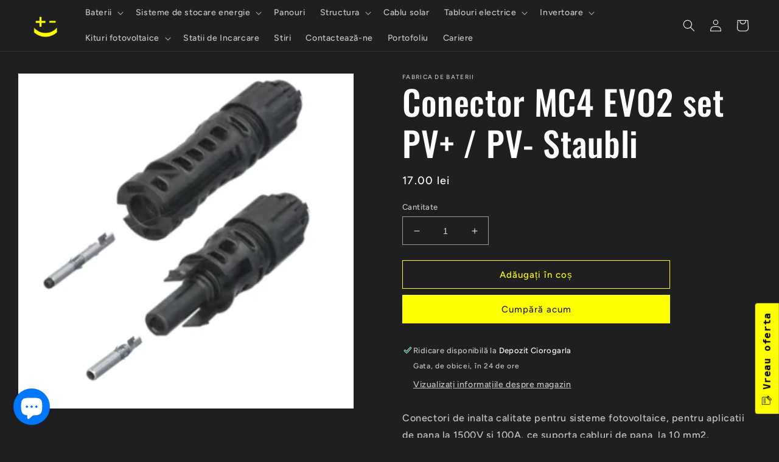

--- FILE ---
content_type: text/html; charset=utf-8
request_url: https://www.fabricadebaterii.ro/products/set-conectori-mc4-evo2-pv-pv
body_size: 44759
content:
<!doctype html>
<html class="no-js" lang="ro-RO">
  <head>
	<!-- PANDECTES-GDPR: DO NOT MODIFY AUTO GENERATED CODE BELOW --><script id="pandectes-rules">      window.PandectesSettings = {"store":{"plan":"basic","theme":"Ride","primaryLocale":"ro","adminMode":false},"tsPublished":1674914507,"declaration":{"showPurpose":false,"showProvider":false,"showDateGenerated":false},"language":{"languageMode":"Single","fallbackLanguage":"ro","languageDetection":"browser","languagesSupported":[]},"texts":{"managed":{"headerText":{"ro":"Vă respectăm confidențialitatea"},"consentText":{"ro":"Acest site web folosește cookie-uri pentru a vă asigura cea mai bună experiență."},"dismissButtonText":{"ro":"Bine"},"linkText":{"ro":"Află mai multe"},"imprintText":{"ro":"Imprima"},"preferencesButtonText":{"ro":"Preferințe"},"allowButtonText":{"ro":"Accept"},"denyButtonText":{"ro":"Declin"},"leaveSiteButtonText":{"ro":"Părăsiți acest site"},"cookiePolicyText":{"ro":"Politica privind cookie-urile"},"preferencesPopupTitleText":{"ro":"Gestionați preferințele de consimțământ"},"preferencesPopupIntroText":{"ro":"Folosim cookie-uri pentru a optimiza funcționalitatea site-ului web, a analiza performanța și a vă oferi experiență personalizată. Unele cookie-uri sunt esențiale pentru ca site-ul web să funcționeze și să funcționeze corect. Aceste cookie-uri nu pot fi dezactivate. În această fereastră puteți gestiona preferința dvs. pentru cookie-uri."},"preferencesPopupCloseButtonText":{"ro":"Închide"},"preferencesPopupAcceptAllButtonText":{"ro":"Accepta toate"},"preferencesPopupRejectAllButtonText":{"ro":"Respingeți toate"},"preferencesPopupSaveButtonText":{"ro":"Salvați preferințele"},"accessSectionTitleText":{"ro":"Portabilitatea datelor"},"accessSectionParagraphText":{"ro":"Aveți dreptul de a vă putea accesa datele în orice moment."},"rectificationSectionTitleText":{"ro":"Rectificarea datelor"},"rectificationSectionParagraphText":{"ro":"Aveți dreptul de a solicita actualizarea datelor dvs. ori de câte ori credeți că este adecvat."},"erasureSectionTitleText":{"ro":"Dreptul de a fi uitat"},"erasureSectionParagraphText":{"ro":"Aveți dreptul să solicitați ștergerea tuturor datelor dvs. După aceea, nu veți mai putea accesa contul dvs."}},"categories":{"strictlyNecessaryCookiesTitleText":{"ro":"Cookie-uri strict necesare"},"functionalityCookiesTitleText":{"ro":"Cookie-uri funcționale"},"performanceCookiesTitleText":{"ro":"Cookie-uri de performanță"},"targetingCookiesTitleText":{"ro":"Cookie-uri de direcționare"},"unclassifiedCookiesTitleText":{"ro":"Cookie-uri neclasificate"},"strictlyNecessaryCookiesDescriptionText":{"ro":"Aceste cookie-uri sunt esențiale pentru a vă permite să vă deplasați pe site-ul web și să utilizați caracteristicile acestuia, cum ar fi accesarea zonelor securizate ale site-ului web. Site-ul web nu poate funcționa corect fără aceste cookie-uri."},"functionalityCookiesDescriptionText":{"ro":"Aceste cookie-uri permit site-ului să ofere funcționalități și personalizare îmbunătățite. Acestea pot fi setate de noi sau de furnizori terți ale căror servicii le-am adăugat pe paginile noastre. Dacă nu permiteți aceste cookie-uri, este posibil ca unele sau toate aceste servicii să nu funcționeze corect."},"performanceCookiesDescriptionText":{"ro":"Aceste cookie-uri ne permit să monitorizăm și să îmbunătățim performanța site-ului nostru web. De exemplu, acestea ne permit să numărăm vizitele, să identificăm sursele de trafic și să vedem ce părți ale site-ului sunt cele mai populare."},"targetingCookiesDescriptionText":{"ro":"Aceste cookie-uri pot fi setate prin intermediul site-ului nostru de către partenerii noștri publicitari. Acestea pot fi utilizate de acele companii pentru a-ți construi un profil al intereselor și pentru a-ți arăta reclame relevante pe alte site-uri. Nu stochează în mod direct informații personale, ci se bazează pe identificarea unică a browserului și a dispozitivului dvs. de internet. Dacă nu permiteți aceste cookie-uri, veți experimenta publicitate mai puțin direcționată."},"unclassifiedCookiesDescriptionText":{"ro":"Cookie-urile neclasificate sunt cookie-uri pe care suntem în curs de clasificare, împreună cu furnizorii de cookie-uri individuale."}},"auto":{"declName":{"ro":"Nume"},"declPath":{"ro":"cale"},"declType":{"ro":"Tip"},"declDomain":{"ro":"Domeniu"},"declPurpose":{"ro":"Scop"},"declProvider":{"ro":"Furnizor"},"declRetention":{"ro":"Retenţie"},"declFirstParty":{"ro":"First-party"},"declThirdParty":{"ro":"Terț"},"cookiesDetailsText":{"ro":"Detalii despre cookie-uri"},"preferencesPopupAlwaysAllowedText":{"ro":"Mereu permis"},"submitButton":{"ro":"Trimite"},"submittingButton":{"ro":"Se trimite ..."},"cancelButton":{"ro":"Anulare"},"guestsSupportInfoText":{"ro":"Vă rugăm să vă conectați cu contul dvs. de client pentru a continua."},"guestsSupportEmailPlaceholder":{"ro":"Adresa de e-mail"},"guestsSupportEmailValidationError":{"ro":"E-mailul nu este valid"},"guestsSupportEmailSuccessTitle":{"ro":"Vă mulțumim pentru cererea dvs"},"guestsSupportEmailFailureTitle":{"ro":"A apărut o problemă"},"guestsSupportEmailSuccessMessage":{"ro":"Dacă sunteți înregistrat ca client al acestui magazin, în curând veți primi un e-mail cu instrucțiuni despre cum să procedați."},"guestsSupportEmailFailureMessage":{"ro":"Solicitarea dvs. nu a fost trimisă. Încercați din nou și dacă problema persistă, contactați proprietarul magazinului pentru asistență."},"confirmationSuccessTitle":{"ro":"Solicitarea dvs. este confirmată"},"confirmationFailureTitle":{"ro":"A apărut o problemă"},"confirmationSuccessMessage":{"ro":"Vom reveni în curând la cererea dvs."},"confirmationFailureMessage":{"ro":"Solicitarea dvs. nu a fost confirmată. Încercați din nou și dacă problema persistă, contactați proprietarul magazinului pentru asistență"},"consentSectionTitleText":{"ro":"Consimțământul dumneavoastră pentru cookie-uri"},"consentSectionNoConsentText":{"ro":"Nu ați consimțit politica de cookie-uri a acestui site web."},"consentSectionConsentedText":{"ro":"Ați fost de acord cu politica de cookie-uri a acestui site web pe"},"consentStatus":{"ro":"Preferință de consimțământ"},"consentDate":{"ro":"Data consimțământului"},"consentId":{"ro":"ID de consimțământ"},"consentSectionChangeConsentActionText":{"ro":"Schimbați preferința de consimțământ"},"accessSectionGDPRRequestsActionText":{"ro":"Solicitări ale persoanei vizate"},"accessSectionAccountInfoActionText":{"ro":"Date personale"},"accessSectionOrdersRecordsActionText":{"ro":"Comenzi"},"accessSectionDownloadReportActionText":{"ro":"Descarca toate"},"rectificationCommentPlaceholder":{"ro":"Descrieți ce doriți să fiți actualizat"},"rectificationCommentValidationError":{"ro":"Comentariul este obligatoriu"},"rectificationSectionEditAccountActionText":{"ro":"Solicitați o actualizare"},"erasureSectionRequestDeletionActionText":{"ro":"Solicitați ștergerea datelor cu caracter personal"}}},"library":{"previewMode":false,"fadeInTimeout":0,"defaultBlocked":7,"showLink":true,"showImprintLink":false,"enabled":true,"cookie":{"name":"_pandectes_gdpr","expiryDays":365,"secure":true},"dismissOnScroll":false,"dismissOnWindowClick":false,"dismissOnTimeout":false,"palette":{"popup":{"background":"#FFFFFF","backgroundForCalculations":{"a":1,"b":255,"g":255,"r":255},"text":"#000000"},"button":{"background":"transparent","backgroundForCalculations":{"a":1,"b":255,"g":255,"r":255},"text":"#000000","textForCalculation":{"a":1,"b":0,"g":0,"r":0},"border":"#000000"}},"content":{"href":"https://fabricadebaterii.myshopify.com/policies/privacy-policy","imprintHref":"/","close":"&#10005;","target":"","logo":"<img class=\"cc-banner-logo\" height=\"40\" width=\"40\" src=\"https://cdn.shopify.com/s/files/1/0626/8724/8556/t/2/assets/pandectes-logo.png?v=1663412741\" alt=\"Fabrica de Baterii\" />"},"window":"<div role=\"dialog\" aria-live=\"polite\" aria-label=\"cookieconsent\" aria-describedby=\"cookieconsent:desc\" id=\"pandectes-banner\" class=\"cc-window-wrapper cc-top-wrapper\"><div class=\"pd-cookie-banner-window cc-window {{classes}}\"><!--googleoff: all-->{{children}}<!--googleon: all--></div></div>","compliance":{"opt-both":"<div class=\"cc-compliance cc-highlight\">{{deny}}{{allow}}</div>"},"type":"opt-both","layouts":{"basic":"{{logo}}{{messagelink}}{{compliance}}"},"position":"top","theme":"wired","revokable":false,"animateRevokable":false,"revokableReset":false,"revokableLogoUrl":"https://cdn.shopify.com/s/files/1/0626/8724/8556/t/2/assets/pandectes-reopen-logo.png?v=1663412742","revokablePlacement":"bottom-left","revokableMarginHorizontal":15,"revokableMarginVertical":15,"static":false,"autoAttach":true,"hasTransition":true,"blacklistPage":[""]},"geolocation":{"brOnly":false,"caOnly":false,"euOnly":false,"canadaOnly":false},"dsr":{"guestsSupport":false,"accessSectionDownloadReportAuto":false},"banner":{"resetTs":1663412739,"extraCss":"        .cc-banner-logo {max-width: 24em!important;}    @media(min-width: 768px) {.cc-window.cc-floating{max-width: 24em!important;width: 24em!important;}}    .cc-message, .cc-header, .cc-logo {text-align: left}    .cc-window-wrapper{z-index: 2147483647;}    .cc-window{z-index: 2147483647;font-family: inherit;}    .cc-header{font-family: inherit;}    .pd-cp-ui{font-family: inherit; background-color: #FFFFFF;color:#000000;}    .pd-cp-btn{}    input + .pd-cp-preferences-slider{background-color: rgba(0, 0, 0, 0.3)}    .pd-cp-scrolling-section::-webkit-scrollbar{background-color: rgba(0, 0, 0, 0.3)}    input:checked + .pd-cp-preferences-slider{background-color: rgba(0, 0, 0, 1)}    .pd-cp-scrolling-section::-webkit-scrollbar-thumb {background-color: rgba(0, 0, 0, 1)}    .pd-cp-ui-close{color:#000000;}    .pd-cp-preferences-slider:before{background-color: #FFFFFF}    .pd-cp-title:before {border-color: #000000!important}    .pd-cp-preferences-slider{background-color:#000000}    .pd-cp-toggle{color:#000000!important}    @media(max-width:699px) {.pd-cp-ui-close-top svg {fill: #000000}}    .pd-cp-toggle:hover,.pd-cp-toggle:visited,.pd-cp-toggle:active{color:#000000!important}    .pd-cookie-banner-window {box-shadow: 0 0 18px rgb(0 0 0 / 20%);}  ","customJavascript":null,"showPoweredBy":false,"isActive":true,"implicitSavePreferences":false,"cookieIcon":false,"blockBots":false,"showCookiesDetails":true,"cookiesBlockedByDefault":"7","hasTransition":true,"blockingPage":false,"showOnlyLandingPage":false,"leaveSiteUrl":"https://www.google.com","linkRespectStoreLang":false},"cookies":{"0":[{"name":"secure_customer_sig","domain":"www.fabricadebaterii.ro","path":"/","provider":"Shopify","firstParty":true,"retention":"1 year(s)","purpose":{"ro":"Used in connection with customer login."}},{"name":"localization","domain":"www.fabricadebaterii.ro","path":"/","provider":"Shopify","firstParty":true,"retention":"1 year(s)","purpose":{"ro":"Shopify store localization"}}],"1":[{"name":"_orig_referrer","domain":".fabricadebaterii.ro","path":"/","provider":"Shopify","firstParty":false,"retention":"14 day(s)","purpose":{"ro":"Tracks landing pages."}},{"name":"_s","domain":".fabricadebaterii.ro","path":"/","provider":"Shopify","firstParty":false,"retention":"30 minute(s)","purpose":{"ro":"Shopify analytics."}},{"name":"_landing_page","domain":".fabricadebaterii.ro","path":"/","provider":"Shopify","firstParty":false,"retention":"14 day(s)","purpose":{"ro":"Tracks landing pages."}},{"name":"_shopify_sa_t","domain":".fabricadebaterii.ro","path":"/","provider":"Shopify","firstParty":false,"retention":"30 minute(s)","purpose":{"ro":"Shopify analytics relating to marketing & referrals."}},{"name":"_y","domain":".fabricadebaterii.ro","path":"/","provider":"Shopify","firstParty":false,"retention":"1 year(s)","purpose":{"ro":"Shopify analytics."}},{"name":"_shopify_y","domain":".fabricadebaterii.ro","path":"/","provider":"Shopify","firstParty":false,"retention":"1 year(s)","purpose":{"ro":"Shopify analytics."}},{"name":"_shopify_s","domain":".fabricadebaterii.ro","path":"/","provider":"Shopify","firstParty":false,"retention":"30 minute(s)","purpose":{"ro":"Shopify analytics."}},{"name":"_shopify_sa_p","domain":".fabricadebaterii.ro","path":"/","provider":"Shopify","firstParty":false,"retention":"30 minute(s)","purpose":{"ro":"Shopify analytics relating to marketing & referrals."}}],"2":[],"4":[],"8":[]},"blocker":{"isActive":false,"googleConsentMode":{"id":"","analyticsId":"","isActive":false,"adStorageCategory":4,"analyticsStorageCategory":2,"personalizationStorageCategory":1,"functionalityStorageCategory":1,"customEvent":true,"securityStorageCategory":0,"redactData":true,"urlPassthrough":false},"facebookPixel":{"id":"","isActive":false,"ldu":false},"rakuten":{"isActive":false,"cmp":false,"ccpa":false},"defaultBlocked":7,"patterns":{"whiteList":[],"blackList":{"1":[],"2":[],"4":[],"8":[]},"iframesWhiteList":[],"iframesBlackList":{"1":[],"2":[],"4":[],"8":[]},"beaconsWhiteList":[],"beaconsBlackList":{"1":[],"2":[],"4":[],"8":[]}}}}      !function(){"use strict";window.PandectesRules=window.PandectesRules||{},window.PandectesRules.manualBlacklist={1:[],2:[],4:[]},window.PandectesRules.blacklistedIFrames={1:[],2:[],4:[]},window.PandectesRules.blacklistedCss={1:[],2:[],4:[]},window.PandectesRules.blacklistedBeacons={1:[],2:[],4:[]};var e="javascript/blocked",t="_pandectes_gdpr";function r(e){return new RegExp(e.replace(/[/\\.+?$()]/g,"\\$&").replace("*","(.*)"))}var n=function(e){try{return JSON.parse(e)}catch(e){return!1}},a=function(e){var t=arguments.length>1&&void 0!==arguments[1]?arguments[1]:"log",r=new URLSearchParams(window.location.search);r.get("rules_debug")&&console[t]("PandectesRules: ".concat(e))};function s(e,t){var r=Object.keys(e);if(Object.getOwnPropertySymbols){var n=Object.getOwnPropertySymbols(e);t&&(n=n.filter((function(t){return Object.getOwnPropertyDescriptor(e,t).enumerable}))),r.push.apply(r,n)}return r}function i(e){for(var t=1;t<arguments.length;t++){var r=null!=arguments[t]?arguments[t]:{};t%2?s(Object(r),!0).forEach((function(t){o(e,t,r[t])})):Object.getOwnPropertyDescriptors?Object.defineProperties(e,Object.getOwnPropertyDescriptors(r)):s(Object(r)).forEach((function(t){Object.defineProperty(e,t,Object.getOwnPropertyDescriptor(r,t))}))}return e}function o(e,t,r){return t in e?Object.defineProperty(e,t,{value:r,enumerable:!0,configurable:!0,writable:!0}):e[t]=r,e}function c(e,t){return function(e){if(Array.isArray(e))return e}(e)||function(e,t){var r=null==e?null:"undefined"!=typeof Symbol&&e[Symbol.iterator]||e["@@iterator"];if(null==r)return;var n,a,s=[],i=!0,o=!1;try{for(r=r.call(e);!(i=(n=r.next()).done)&&(s.push(n.value),!t||s.length!==t);i=!0);}catch(e){o=!0,a=e}finally{try{i||null==r.return||r.return()}finally{if(o)throw a}}return s}(e,t)||u(e,t)||function(){throw new TypeError("Invalid attempt to destructure non-iterable instance.\nIn order to be iterable, non-array objects must have a [Symbol.iterator]() method.")}()}function l(e){return function(e){if(Array.isArray(e))return d(e)}(e)||function(e){if("undefined"!=typeof Symbol&&null!=e[Symbol.iterator]||null!=e["@@iterator"])return Array.from(e)}(e)||u(e)||function(){throw new TypeError("Invalid attempt to spread non-iterable instance.\nIn order to be iterable, non-array objects must have a [Symbol.iterator]() method.")}()}function u(e,t){if(e){if("string"==typeof e)return d(e,t);var r=Object.prototype.toString.call(e).slice(8,-1);return"Object"===r&&e.constructor&&(r=e.constructor.name),"Map"===r||"Set"===r?Array.from(e):"Arguments"===r||/^(?:Ui|I)nt(?:8|16|32)(?:Clamped)?Array$/.test(r)?d(e,t):void 0}}function d(e,t){(null==t||t>e.length)&&(t=e.length);for(var r=0,n=new Array(t);r<t;r++)n[r]=e[r];return n}var f="Pandectes"===window.navigator.userAgent;a("userAgent -> ".concat(window.navigator.userAgent.substring(0,50)));var p=function(){var e,r=arguments.length>0&&void 0!==arguments[0]?arguments[0]:t,a="; "+document.cookie,s=a.split("; "+r+"=");if(s.length<2)e={};else{var i=s.pop(),o=i.split(";");e=window.atob(o.shift())}var c=n(e);return!1!==c?c:e}(),g=window.PandectesSettings,h=g.banner.isActive,y=g.blocker.defaultBlocked,b=p&&null!==p.preferences&&void 0!==p.preferences?p.preferences:null,m=h?null===b?y:b:0,v={1:0==(1&m),2:0==(2&m),4:0==(4&m)},w=window.PandectesSettings.blocker.patterns,k=w.blackList,L=w.whiteList,P=w.iframesBlackList,A=w.iframesWhiteList,S=w.beaconsBlackList,C=w.beaconsWhiteList,_={blackList:[],whiteList:[],iframesBlackList:{1:[],2:[],4:[],8:[]},iframesWhiteList:[],beaconsBlackList:{1:[],2:[],4:[],8:[]},beaconsWhiteList:[]};[1,2,4].map((function(e){var t;v[e]||((t=_.blackList).push.apply(t,l(k[e].length?k[e].map(r):[])),_.iframesBlackList[e]=P[e].length?P[e].map(r):[],_.beaconsBlackList[e]=S[e].length?S[e].map(r):[])})),_.whiteList=L.length?L.map(r):[],_.iframesWhiteList=A.length?A.map(r):[],_.beaconsWhiteList=C.length?C.map(r):[];var B={scripts:[],iframes:{1:[],2:[],4:[]},beacons:{1:[],2:[],4:[]},css:{1:[],2:[],4:[]}},E=function(t,r){return t&&(!r||r!==e)&&(!_.blackList||_.blackList.some((function(e){return e.test(t)})))&&(!_.whiteList||_.whiteList.every((function(e){return!e.test(t)})))},O=function(e){var t=e.getAttribute("src");return _.blackList&&_.blackList.every((function(e){return!e.test(t)}))||_.whiteList&&_.whiteList.some((function(e){return e.test(t)}))},I=function(e,t){var r=_.iframesBlackList[t],n=_.iframesWhiteList;return e&&(!r||r.some((function(t){return t.test(e)})))&&(!n||n.every((function(t){return!t.test(e)})))},j=function(e,t){var r=_.beaconsBlackList[t],n=_.beaconsWhiteList;return e&&(!r||r.some((function(t){return t.test(e)})))&&(!n||n.every((function(t){return!t.test(e)})))},R=new MutationObserver((function(e){for(var t=0;t<e.length;t++)for(var r=e[t].addedNodes,n=0;n<r.length;n++){var a=r[n],s=a.dataset&&a.dataset.cookiecategory;if(1===a.nodeType&&"LINK"===a.tagName){var i=a.dataset&&a.dataset.href;if(i&&s)switch(s){case"functionality":case"C0001":B.css[1].push(i);break;case"performance":case"C0002":B.css[2].push(i);break;case"targeting":case"C0003":B.css[4].push(i)}}}})),x=new MutationObserver((function(t){for(var r=0;r<t.length;r++)for(var n=t[r].addedNodes,a=function(t){var r=n[t],a=r.src||r.dataset&&r.dataset.src,s=r.dataset&&r.dataset.cookiecategory;if(1===r.nodeType&&"IFRAME"===r.tagName){if(a){var i=!1;I(a,1)||"functionality"===s||"C0001"===s?(i=!0,B.iframes[1].push(a)):I(a,2)||"performance"===s||"C0002"===s?(i=!0,B.iframes[2].push(a)):(I(a,4)||"targeting"===s||"C0003"===s)&&(i=!0,B.iframes[4].push(a)),i&&(r.removeAttribute("src"),r.setAttribute("data-src",a))}}else if(1===r.nodeType&&"IMG"===r.tagName){if(a){var o=!1;j(a,1)?(o=!0,B.beacons[1].push(a)):j(a,2)?(o=!0,B.beacons[2].push(a)):j(a,4)&&(o=!0,B.beacons[4].push(a)),o&&(r.removeAttribute("src"),r.setAttribute("data-src",a))}}else if(1===r.nodeType&&"LINK"===r.tagName){var c=r.dataset&&r.dataset.href;if(c&&s)switch(s){case"functionality":case"C0001":B.css[1].push(c);break;case"performance":case"C0002":B.css[2].push(c);break;case"targeting":case"C0003":B.css[4].push(c)}}else if(1===r.nodeType&&"SCRIPT"===r.tagName){var l=r.type,u=!1;if(E(a,l))u=!0;else if(a&&s)switch(s){case"functionality":case"C0001":u=!0,window.PandectesRules.manualBlacklist[1].push(a);break;case"performance":case"C0002":u=!0,window.PandectesRules.manualBlacklist[2].push(a);break;case"targeting":case"C0003":u=!0,window.PandectesRules.manualBlacklist[4].push(a)}if(u){B.scripts.push([r,l]),r.type=e;r.addEventListener("beforescriptexecute",(function t(n){r.getAttribute("type")===e&&n.preventDefault(),r.removeEventListener("beforescriptexecute",t)})),r.parentElement&&r.parentElement.removeChild(r)}}},s=0;s<n.length;s++)a(s)})),T=document.createElement,N={src:Object.getOwnPropertyDescriptor(HTMLScriptElement.prototype,"src"),type:Object.getOwnPropertyDescriptor(HTMLScriptElement.prototype,"type")};window.PandectesRules.unblockCss=function(e){var t=B.css[e]||[];t.length&&a("Unblocking CSS for ".concat(e)),t.forEach((function(e){var t=document.querySelector('link[data-href^="'.concat(e,'"]'));t.removeAttribute("data-href"),t.href=e})),B.css[e]=[]},window.PandectesRules.unblockIFrames=function(e){var t=B.iframes[e]||[];t.length&&a("Unblocking IFrames for ".concat(e)),_.iframesBlackList[e]=[],t.forEach((function(e){var t=document.querySelector('iframe[data-src^="'.concat(e,'"]'));t.removeAttribute("data-src"),t.src=e})),B.iframes[e]=[]},window.PandectesRules.unblockBeacons=function(e){var t=B.beacons[e]||[];t.length&&a("Unblocking Beacons for ".concat(e)),_.beaconsBlackList[e]=[],t.forEach((function(e){var t=document.querySelector('img[data-src^="'.concat(e,'"]'));t.removeAttribute("data-src"),t.src=e})),B.beacons[e]=[]},window.PandectesRules.unblock=function(t){t.length<1?(_.blackList=[],_.whiteList=[],_.iframesBlackList=[],_.iframesWhiteList=[]):(_.blackList&&(_.blackList=_.blackList.filter((function(e){return t.every((function(t){return"string"==typeof t?!e.test(t):t instanceof RegExp?e.toString()!==t.toString():void 0}))}))),_.whiteList&&(_.whiteList=[].concat(l(_.whiteList),l(t.map((function(e){if("string"==typeof e){var t=".*"+r(e)+".*";if(_.whiteList.every((function(e){return e.toString()!==t.toString()})))return new RegExp(t)}else if(e instanceof RegExp&&_.whiteList.every((function(t){return t.toString()!==e.toString()})))return e;return null})).filter(Boolean)))));for(var n=document.querySelectorAll('script[type="'.concat(e,'"]')),s=0;s<n.length;s++){var i=n[s];O(i)&&(B.scripts.push([i,"application/javascript"]),i.parentElement.removeChild(i))}var o=0;l(B.scripts).forEach((function(e,t){var r=c(e,2),n=r[0],a=r[1];if(O(n)){for(var s=document.createElement("script"),i=0;i<n.attributes.length;i++){var l=n.attributes[i];"src"!==l.name&&"type"!==l.name&&s.setAttribute(l.name,n.attributes[i].value)}s.setAttribute("src",n.src),s.setAttribute("type",a||"application/javascript"),document.head.appendChild(s),B.scripts.splice(t-o,1),o++}})),0==_.blackList.length&&0===_.iframesBlackList[1].length&&0===_.iframesBlackList[2].length&&0===_.iframesBlackList[4].length&&0===_.beaconsBlackList[1].length&&0===_.beaconsBlackList[2].length&&0===_.beaconsBlackList[4].length&&(a("Disconnecting observers"),x.disconnect(),R.disconnect())};var D=setInterval((function(){window.Shopify&&(clearInterval(D),window.Shopify.loadFeatures&&window.Shopify.loadFeatures([{name:"consent-tracking-api",version:"0.1"}],(function(e){e?a("CustomerPrivacy API -> failed to load","warning"):(a("CustomerPrivacy API -> loaded successfully"),f&&window.Shopify.customerPrivacy.setTrackingConsent(!0,(function(e){e&&e.error&&a("CustomerPrivacy API -> failed to allow tracking","error"),a("CustomerPrivacy API -> tracking allowed")})))})))}),10),M=window.PandectesSettings,W=M.banner.isActive,z=M.blocker.googleConsentMode,F=z.isActive,U=z.customEvent,q=z.redactData,H=z.urlPassthrough,$=z.adStorageCategory,G=z.analyticsStorageCategory,K=z.functionalityStorageCategory,J=z.personalizationStorageCategory,Y=z.securityStorageCategory;function Q(){window.dataLayer.push(arguments)}window.dataLayer=window.dataLayer||[];var V,X,Z={hasInitialized:!1,ads_data_redaction:!1,url_passthrough:!1,storage:{ad_storage:"granted",analytics_storage:"granted",functionality_storage:"granted",personalization_storage:"granted",security_storage:"granted",wait_for_update:500}};if(W&&F){var ee=0==(m&$)?"granted":"denied",te=0==(m&G)?"granted":"denied",re=0==(m&K)?"granted":"denied",ne=0==(m&J)?"granted":"denied",ae=0==(m&Y)?"granted":"denied";Z.hasInitialized=!0,Z.ads_data_redaction="denied"===ee&&q,Z.url_passthrough=H,Z.storage.ad_storage=ee,Z.storage.analytics_storage=te,Z.storage.functionality_storage=re,Z.storage.personalization_storage=ne,Z.storage.security_storage=ae,Z.ads_data_redaction&&Q("set","ads_data_redaction",Z.ads_data_redaction),Z.url_passthrough&&Q("set","url_passthrough",Z.url_passthrough),Q("consent","default",Z.storage),U&&(null===b||/\/checkouts\//.test(window.location.pathname))&&(X=7===(V=m)?"deny":0===V?"allow":"mixed",window.dataLayer.push({event:"Pandectes_Consent_Update",pandectes_status:X,pandectes_categories:{C000:"allow",C001:v[1]?"allow":"deny",C002:v[2]?"allow":"deny",C003:v[4]?"allow":"deny"}})),a("Google consent mode initialized")}window.PandectesRules.gcm=Z;var se=window.PandectesSettings,ie=se.banner.isActive,oe=se.blocker.isActive;a("Blocker -> "+(oe?"Active":"Inactive")),a("Banner -> "+(ie?"Active":"Inactive")),a("ActualPrefs -> "+m);var ce=null===b&&/\/checkouts\//.test(window.location.pathname);0!==m&&!1===f&&oe&&!ce?(a("Blocker will execute"),document.createElement=function(){for(var t=arguments.length,r=new Array(t),n=0;n<t;n++)r[n]=arguments[n];if("script"!==r[0].toLowerCase())return T.bind?T.bind(document).apply(void 0,r):T;var a=T.bind(document).apply(void 0,r);try{Object.defineProperties(a,{src:i(i({},N.src),{},{set:function(t){E(t,a.type)&&N.type.set.call(this,e),N.src.set.call(this,t)}}),type:i(i({},N.type),{},{get:function(){var t=N.type.get.call(this);return t===e||E(this.src,t)?null:t},set:function(t){var r=E(a.src,a.type)?e:t;N.type.set.call(this,r)}})}),a.setAttribute=function(t,r){if("type"===t){var n=E(a.src,a.type)?e:r;N.type.set.call(a,n)}else"src"===t?(E(r,a.type)&&N.type.set.call(a,e),N.src.set.call(a,r)):HTMLScriptElement.prototype.setAttribute.call(a,t,r)}}catch(e){console.warn("Yett: unable to prevent script execution for script src ",a.src,".\n",'A likely cause would be because you are using a third-party browser extension that monkey patches the "document.createElement" function.')}return a},x.observe(document.documentElement,{childList:!0,subtree:!0}),R.observe(document.documentElement,{childList:!0,subtree:!0})):a("Blocker will not execute")}();
</script>
    
  <!-- Google tag (gtag.js) -->
<script async src="https://www.googletagmanager.com/gtag/js?id=AW-10951176045"></script>
<script>
  window.dataLayer = window.dataLayer || [];
  function gtag(){dataLayer.push(arguments);}
  gtag('js', new Date());
  gtag('config', 'AW-10951176045');
</script>
<script async src="https://www.googletagmanager.com/gtag/js?id=AW-11111776616"></script>
    
<script>
  window.dataLayer = window.dataLayer || [];
  function gtag(){dataLayer.push(arguments);}
  gtag('js', new Date());
  gtag('config', 'AW-11111776616');
</script>
    
<!-- Google tag (gtag.js) -->
<script async src="https://www.googletagmanager.com/gtag/js?id=G-TYE7S1ELL7"></script>
<script>
  window.dataLayer = window.dataLayer || [];
  function gtag(){dataLayer.push(arguments);}
  gtag('js', new Date());
  gtag('config', 'G-TYE7S1ELL7');
</script>
    
    <meta name="facebook-domain-verification" content="987p8k42no1untzyen3ocizi40n00a" />
    <meta charset="utf-8">
    <meta http-equiv="X-UA-Compatible" content="IE=edge">
    <meta name="viewport" content="width=device-width,initial-scale=1">
    <meta name="theme-color" content="">
    <link rel="canonical" href="https://www.fabricadebaterii.ro/products/set-conectori-mc4-evo2-pv-pv">
    <link rel="preconnect" href="https://cdn.shopify.com" crossorigin><link rel="icon" type="image/png" href="//www.fabricadebaterii.ro/cdn/shop/files/logo_black.png?crop=center&height=32&v=1686066714&width=32"><link rel="preconnect" href="https://fonts.shopifycdn.com" crossorigin><title>
      Conector MC4 EVO2 set PV+ / PV- Staubli
 &ndash; Fabrica de Baterii</title>

<!-- Avada Boost Sales Script -->

      


          
          
          
          
          
          
          
          
          
          <script>
            const AVADA_ENHANCEMENTS = {};
            AVADA_ENHANCEMENTS.contentProtection = false;
            AVADA_ENHANCEMENTS.hideCheckoutButon = false;
            AVADA_ENHANCEMENTS.cartSticky = false;
            AVADA_ENHANCEMENTS.multiplePixelStatus = false;
            AVADA_ENHANCEMENTS.inactiveStatus = false;
            AVADA_ENHANCEMENTS.cartButtonAnimationStatus = false;
            AVADA_ENHANCEMENTS.whatsappStatus = false;
            AVADA_ENHANCEMENTS.messengerStatus = false;
            AVADA_ENHANCEMENTS.livechatStatus = false;
          </script>



























      <script>
        const AVADA_CDT = {};
        AVADA_CDT.products = [];
        AVADA_CDT.template = "product";
        AVADA_CDT.collections = [];
        
          AVADA_CDT.collections.push("291792486572");
        
          AVADA_CDT.collections.push("292158996652");
        

        const AVADA_INVQTY = {};
        
          AVADA_INVQTY[42223007105196] = 36;
        

        AVADA_CDT.cartitem = 0;
        AVADA_CDT.moneyformat = `{{amount}} lei`;
        AVADA_CDT.cartTotalPrice = 0;
        
        AVADA_CDT.selected_variant_id = 42223007105196;
        AVADA_CDT.product = {"id": 7519517638828,"title": "Conector MC4 EVO2 set PV+ \/ PV- Staubli","handle": "set-conectori-mc4-evo2-pv-pv","vendor": "Fabrica de Baterii",
            "type": "","tags": [],"price": 1700,"price_min": 1700,"price_max": 1700,
            "available": true,"price_varies": false,"compare_at_price": null,
            "compare_at_price_min": 0,"compare_at_price_max": 0,
            "compare_at_price_varies": false,"variants": [{"id":42223007105196,"title":"Default Title","option1":"Default Title","option2":null,"option3":null,"sku":"MMC4EVO2ST","requires_shipping":true,"taxable":true,"featured_image":null,"available":true,"name":"Conector MC4 EVO2 set PV+ \/ PV- Staubli","public_title":null,"options":["Default Title"],"price":1700,"weight":50,"compare_at_price":null,"inventory_management":"shopify","barcode":null,"requires_selling_plan":false,"selling_plan_allocations":[]}],"featured_image": "\/\/www.fabricadebaterii.ro\/cdn\/shop\/products\/mufeMC4EVO2Staubli.jpg?v=1753989740","images": ["\/\/www.fabricadebaterii.ro\/cdn\/shop\/products\/mufeMC4EVO2Staubli.jpg?v=1753989740"]
            };
        

        window.AVADA_BADGES = window.AVADA_BADGES || {};
        window.AVADA_BADGES = [{"badgeEffect":"","showBadgeBorder":false,"badgePageType":"product","headerText":"Secure Checkout With","badgeBorderRadius":3,"collectionPageInlinePosition":"after","description":"Increase a sense of urgency and boost conversation rate on each product page. ","badgeStyle":"color","badgeList":["https:\/\/cdn1.avada.io\/boost-sales\/visa.svg","https:\/\/cdn1.avada.io\/boost-sales\/mastercard.svg","https:\/\/cdn1.avada.io\/boost-sales\/americanexpress.svg","https:\/\/cdn1.avada.io\/boost-sales\/discover.svg","https:\/\/cdn1.avada.io\/boost-sales\/paypal.svg","https:\/\/cdn1.avada.io\/boost-sales\/applepay.svg","https:\/\/cdn1.avada.io\/boost-sales\/googlepay.svg"],"cartInlinePosition":"after","isSetCustomWidthMobile":false,"homePageInlinePosition":"after","createdAt":"2024-01-23T15:05:46.205Z","badgeWidth":"full-width","showHeaderText":true,"showBadges":true,"customWidthSize":450,"cartPosition":"","shopDomain":"fabricadebaterii.myshopify.com","shopId":"t8OT1PJmtbOKcArwSoL4","inlinePosition":"after","badgeBorderColor":"#e1e1e1","headingSize":16,"badgeCustomSize":70,"badgesSmartSelector":false,"headingColor":"#232323","textAlign":"avada-align-center","badgeSize":"small","priority":"0","collectionPagePosition":"","customWidthSizeInMobile":450,"name":"Product Pages","position":"","homePagePosition":"","status":true,"font":"default","removeBranding":true,"id":"mGCBDmdlDAEYUV7wbiQD"},{"badgeEffect":"","showBadgeBorder":false,"badgePageType":"footer","headerText":"","badgeBorderRadius":3,"collectionPageInlinePosition":"after","description":"Win customers' trust from every pages by showing various trust badges at website's footer.","badgeStyle":"color","badgeList":["https:\/\/cdn1.avada.io\/boost-sales\/visa.svg","https:\/\/cdn1.avada.io\/boost-sales\/mastercard.svg","https:\/\/cdn1.avada.io\/boost-sales\/americanexpress.svg","https:\/\/cdn1.avada.io\/boost-sales\/discover.svg","https:\/\/cdn1.avada.io\/boost-sales\/paypal.svg","https:\/\/cdn1.avada.io\/boost-sales\/applepay.svg","https:\/\/cdn1.avada.io\/boost-sales\/googlepay.svg"],"cartInlinePosition":"after","isSetCustomWidthMobile":false,"homePageInlinePosition":"after","createdAt":"2024-01-23T15:05:46.008Z","badgeWidth":"full-width","showHeaderText":true,"showBadges":true,"customWidthSize":450,"cartPosition":"","shopDomain":"fabricadebaterii.myshopify.com","shopId":"t8OT1PJmtbOKcArwSoL4","inlinePosition":"after","badgeBorderColor":"#e1e1e1","headingSize":16,"badgeCustomSize":40,"badgesSmartSelector":false,"headingColor":"#232323","textAlign":"avada-align-center","badgeSize":"custom","priority":"0","selectedPreset":"Payment 1","collectionPagePosition":"","customWidthSizeInMobile":450,"name":"Footer","position":"","homePagePosition":"","status":true,"font":"default","removeBranding":true,"id":"Qa7JVDSFXHn00HdV5gnT"}];

        window.AVADA_GENERAL_SETTINGS = window.AVADA_GENERAL_SETTINGS || {};
        window.AVADA_GENERAL_SETTINGS = {"badgeInlinePosition":"after","countdownProductPosition":"form[action='\/cart\/add']","badgeHomePosition":".footer__content-bottom","countdownHomePositionV2":"","countdownHomeInlinePositionV2":"","countdownCategoryInlinePosition":"after","countdownCategoryPositionV2":"","countdownProductPositionV2":"","themeDetected":"Ride","badgeCartPosition":".cart__footer","badgeCartInlinePosition":"after","countdownCategoryPosition":".price-item","countdownHomePosition":".price-item","countdownCategoryInlinePositionV2":"","badgeCollectionPosition":".footer__content-bottom","badgeHomeInlinePosition":"after","badgeProductPosition":".product-form","badgeCollectionInlinePosition":"after","countdownInlinePosition":"after","badgeFooterInlinePosition":"","countdownInlinePositionV2":"","countdownHomeInlinePosition":"after","badgeFooterPosition":""};

        window.AVADA_COUNDOWNS = window.AVADA_COUNDOWNS || {};
        window.AVADA_COUNDOWNS = [{},{},{"id":"9kH9J0J7lKT16DdR9d3e","categoryNumbWidth":30,"numbWidth":60,"countdownSmartSelector":false,"collectionPageInlinePosition":"after","stockTextSize":16,"daysText":"Days","countdownEndAction":"HIDE_COUNTDOWN","secondsText":"Seconds","saleCustomSeconds":"59","createdAt":"2024-01-23T15:05:45.511Z","txtDatePos":"txt_outside_box","numbHeight":60,"txtDateSize":16,"shopId":"t8OT1PJmtbOKcArwSoL4","inlinePosition":"after","headingSize":30,"categoryTxtDateSize":8,"textAlign":"text-center","displayLayout":"square-countdown","categoryNumberSize":14,"priority":"0","displayType":"ALL_PRODUCT","numbBorderColor":"#cccccc","productIds":[],"collectionPagePosition":"","name":"Product Pages","numbBorderWidth":1,"manualDisplayPlacement":"after","position":"form[action='\/cart\/add']","showCountdownTimer":true,"conditions":{"type":"ALL","conditions":[{"type":"TITLE","operation":"CONTAINS","value":""}]},"timeUnits":"unit-dhms","status":true,"manualDisplayPosition":"form[action='\/cart\/add']","stockTextBefore":"Only {{stock_qty}} left in stock. Hurry up 🔥","saleCustomMinutes":"10","categoryUseDefaultSize":true,"description":"Increase urgency and boost conversions for each product page.","saleDateType":"date-custom","numbBgColor":"#ffffff","txtDateColor":"#122234","numbColor":"#122234","minutesText":"Minutes","showInventoryCountdown":true,"numbBorderRadius":0,"shopDomain":"fabricadebaterii.myshopify.com","countdownTextBottom":"","productExcludeIds":[],"headingColor":"#0985C5","stockType":"real_stock","linkText":"Hurry! sale ends in","saleCustomHours":"00","hoursText":"Hours","categoryTxtDatePos":"txt_outside_box","useDefaultSize":true,"stockTextColor":"#122234","categoryNumbHeight":30,"saleCustomDays":"00","removeBranding":true}];

        window.AVADA_STOCK_COUNTDOWNS = window.AVADA_STOCK_COUNTDOWNS || {};
        window.AVADA_STOCK_COUNTDOWNS = {};

        window.AVADA_COUNDOWNS_V2 = window.AVADA_COUNDOWNS_V2 || {};
        window.AVADA_COUNDOWNS_V2 = [];

        window.AVADA_BADGES_V2 = window.AVADA_BADGES_V2 || {};
        window.AVADA_BADGES_V2 = [];

        window.AVADA_INACTIVE_TAB = window.AVADA_INACTIVE_TAB || {};
        window.AVADA_INACTIVE_TAB = null;

        window.AVADA_LIVECHAT = window.AVADA_LIVECHAT || {};
        window.AVADA_LIVECHAT = null;

        window.AVADA_STICKY_ATC = window.AVADA_STICKY_ATC || {};
        window.AVADA_STICKY_ATC = null;

        window.AVADA_ATC_ANIMATION = window.AVADA_ATC_ANIMATION || {};
        window.AVADA_ATC_ANIMATION = null;

        window.AVADA_SP = window.AVADA_SP || {};
        window.AVADA_SP = {"shop":"t8OT1PJmtbOKcArwSoL4","configuration":{"position":"bottom-left","hide_time_ago":false,"smart_hide":false,"smart_hide_time":3,"smart_hide_unit":"days","truncate_product_name":true,"display_duration":5,"first_delay":10,"pops_interval":10,"max_pops_display":20,"show_mobile":true,"mobile_position":"bottom","animation":"fadeInUp","out_animation":"fadeOutDown","with_sound":false,"display_order":"order","only_product_viewing":false,"notice_continuously":false,"custom_css":"","replay":true,"included_urls":"","excluded_urls":"","excluded_product_type":"","countries_all":true,"countries":[],"allow_show":"all","hide_close":true,"close_time":1,"close_time_unit":"days","support_rtl":false},"notifications":{"CkSVqLZ8IPZ1Mpd3Rjkp":{"settings":{"heading_text":"{{first_name}} in {{city}}, {{country}}","heading_font_weight":500,"heading_font_size":12,"content_text":"Purchased {{product_name}}","content_font_weight":800,"content_font_size":13,"background_image":"","background_color":"#FFF","heading_color":"#111","text_color":"#142A47","time_color":"#234342","with_border":false,"border_color":"#333333","border_width":1,"border_radius":20,"image_border_radius":20,"heading_decoration":null,"hover_product_decoration":null,"hover_product_color":"#122234","with_box_shadow":true,"font":"Raleway","language_code":"en","with_static_map":false,"use_dynamic_names":false,"dynamic_names":"","use_flag":false,"popup_custom_link":"","popup_custom_image":"","display_type":"popup","use_counter":false,"counter_color":"#0b4697","counter_unit_color":"#0b4697","counter_unit_plural":"views","counter_unit_single":"view","truncate_product_name":false,"allow_show":"all","included_urls":"","excluded_urls":""},"type":"order","items":[],"source":"shopify\/order"}},"removeBranding":true};

        window.AVADA_SP_V2 = window.AVADA_SP_V2 || {};
        window.AVADA_SP_V2 = [];

        window.AVADA_SETTING_SP_V2 = window.AVADA_SETTING_SP_V2 || {};
        window.AVADA_SETTING_SP_V2 = {"show_mobile":true,"countries_all":true,"display_order":"order","hide_time_ago":false,"max_pops_display":30,"first_delay":4,"custom_css":"","notice_continuously":false,"orderItems":[{"date":"2024-01-23T07:30:28.000Z","country":"Romania","city":"Corbu","shipping_first_name":"Bernard","product_image":"https:\/\/cdn.shopify.com\/s\/files\/1\/0626\/8724\/8556\/files\/kit48V105Ah.jpg?v=1704405536","shipping_city":"Corbu","type":"order","product_name":"Kit baterii EVE LiFePo4, 48V, 100Ah, 5,3 kWh","product_id":8868754489693,"product_handle":"kit-baterii-eve-lifepo4-48v-100ah","first_name":"Bernard","shipping_country":"Romania","product_link":"https:\/\/fabricadebaterii.myshopify.com\/products\/kit-baterii-eve-lifepo4-48v-100ah"},{"date":"2024-01-23T07:30:28.000Z","country":"Romania","city":"Corbu","shipping_first_name":"Bernard","product_image":"https:\/\/cdn.shopify.com\/s\/files\/1\/0626\/8724\/8556\/files\/JKB2A20S20P.png?v=1705671281","shipping_city":"Corbu","type":"order","product_name":"Modul de gestiune baterii LiFePo4, BMS 8S-20S, 200A, 2A balansare, JK B2A20S20P","product_id":8904878981469,"product_handle":"modul-de-gestiune-baterii-lifepo4-bms-8s-20s-200a-2a-balansare-jk-b2a20s20p","first_name":"Bernard","shipping_country":"Romania","product_link":"https:\/\/fabricadebaterii.myshopify.com\/products\/modul-de-gestiune-baterii-lifepo4-bms-8s-20s-200a-2a-balansare-jk-b2a20s20p"},{"date":"2024-01-22T08:27:12.000Z","country":"Romania","city":"Cehu Silvaniei","shipping_first_name":"Gheorghe","product_image":"https:\/\/cdn.shopify.com\/s\/files\/1\/0626\/8724\/8556\/products\/ST10.png?v=1673449922","shipping_city":"Cehu Silvaniei","type":"order","product_name":"Structura set ancora prindere profil pe tigla ceramica(ST9)","product_id":7541258846380,"product_handle":"structura-set-ancora-prindere-profil-st9","first_name":"Gheorghe","shipping_country":"Romania","product_link":"https:\/\/fabricadebaterii.myshopify.com\/products\/structura-set-ancora-prindere-profil-st9"},{"date":"2024-01-22T08:27:12.000Z","country":"Romania","city":"Cehu Silvaniei","shipping_first_name":"Gheorghe","product_image":"https:\/\/cdn.shopify.com\/s\/files\/1\/0626\/8724\/8556\/products\/imbinareST.png?v=1670280580","shipping_city":"Cehu Silvaniei","type":"order","product_name":"Structura set clema imbinare profil (ST3)","product_id":7539859587244,"product_handle":"structura-set-clema-imbinare-profil-st-3","first_name":"Gheorghe","shipping_country":"Romania","product_link":"https:\/\/fabricadebaterii.myshopify.com\/products\/structura-set-clema-imbinare-profil-st-3"},{"date":"2024-01-19T05:29:37.000Z","country":"Romania","city":"Targu Ocna","shipping_first_name":"Costica","product_image":"https:\/\/cdn.shopify.com\/s\/files\/1\/0626\/8724\/8556\/products\/5kw-g05-deye.15.png?v=1675010192","shipping_city":"Targu Ocna","type":"order","product_name":"Invertor Deye on-grid 5 kW monofazat SUN-5K-G","product_id":7567717892268,"product_handle":"invertor-deye-on-grid-5-kw-monofazat-sun-5k-g","first_name":"anutei","shipping_country":"Romania","product_link":"https:\/\/fabricadebaterii.myshopify.com\/products\/invertor-deye-on-grid-5-kw-monofazat-sun-5k-g"},{"date":"2024-01-18T16:11:55.000Z","country":"Romania","city":"Lazu","shipping_first_name":"Petre","product_image":"https:\/\/cdn.shopify.com\/s\/files\/1\/0626\/8724\/8556\/files\/481001.png?v=1704712189","shipping_city":"Lazu","type":"order","product_name":"Baterie Pytes E-BOX-48100R, LiFePO4, 5 kWh, 48V, 100Ah","product_id":7474854985900,"product_handle":"baterie-pytes-5-kw","first_name":"Petre","shipping_country":"Romania","product_link":"https:\/\/fabricadebaterii.myshopify.com\/products\/baterie-pytes-5-kw"},{"date":"2024-01-18T16:11:55.000Z","country":"Romania","city":"Lazu","shipping_first_name":"Petre","product_image":"https:\/\/cdn.shopify.com\/s\/files\/1\/0626\/8724\/8556\/products\/Cable-black.jpg?v=1664192951","shipping_city":"Lazu","type":"order","product_name":"Cablu electric negru, 25 mm2 Pytes","product_id":7472931602604,"product_handle":"cablu-electric-negru-25-mm2","first_name":"Petre","shipping_country":"Romania","product_link":"https:\/\/fabricadebaterii.myshopify.com\/products\/cablu-electric-negru-25-mm2"},{"date":"2024-01-18T16:11:55.000Z","country":"Romania","city":"Lazu","shipping_first_name":"Petre","product_image":"https:\/\/cdn.shopify.com\/s\/files\/1\/0626\/8724\/8556\/products\/Cable-red.jpg?v=1664192685","shipping_city":"Lazu","type":"order","product_name":"Cablu electric rosu, 25 mm2 Pytes","product_id":7472927408300,"product_handle":"cablu-electric-rosu-25-mm2","first_name":"Petre","shipping_country":"Romania","product_link":"https:\/\/fabricadebaterii.myshopify.com\/products\/cablu-electric-rosu-25-mm2"},{"date":"2024-01-16T09:01:18.000Z","country":"Romania","city":"Cumpana","shipping_first_name":"Ciprian","product_image":"https:\/\/cdn.shopify.com\/s\/files\/1\/0626\/8724\/8556\/products\/growatt7.jpg?v=1663449614","shipping_city":"Cumpana","type":"order","product_name":"Invertor Growatt hibrid 5 kW monofazat SPF 5000 ES","product_id":7459508715692,"product_handle":"invertor-5kw","first_name":"Ciprian","shipping_country":"Romania","product_link":"https:\/\/fabricadebaterii.myshopify.com\/products\/invertor-5kw"},{"date":"2024-01-04T12:20:49.000Z","country":"Romania","city":"Jichișu de Jos","shipping_first_name":"PARAGON  ELECTROINVEST SRL","product_image":"https:\/\/cdn.shopify.com\/s\/files\/1\/0626\/8724\/8556\/files\/481001.png?v=1704712189","shipping_city":"Jichișu de Jos","type":"order","product_name":"Baterie Pytes E-BOX-48100R, LiFePO4, 5 kWh, 48V, 100Ah","product_id":7474854985900,"product_handle":"baterie-pytes-5-kw","first_name":"PARAGON  ELECTROINVEST SRL","shipping_country":"Romania","product_link":"https:\/\/fabricadebaterii.myshopify.com\/products\/baterie-pytes-5-kw"},{"date":"2024-01-04T12:20:49.000Z","country":"Romania","city":"Jichișu de Jos","shipping_first_name":"PARAGON  ELECTROINVEST SRL","product_image":"https:\/\/cdn.shopify.com\/s\/files\/1\/0626\/8724\/8556\/products\/Cable-black.jpg?v=1664192951","shipping_city":"Jichișu de Jos","type":"order","product_name":"Cablu electric negru, 25 mm2 Pytes","product_id":7472931602604,"product_handle":"cablu-electric-negru-25-mm2","first_name":"PARAGON  ELECTROINVEST SRL","shipping_country":"Romania","product_link":"https:\/\/fabricadebaterii.myshopify.com\/products\/cablu-electric-negru-25-mm2"},{"date":"2024-01-04T12:20:49.000Z","country":"Romania","city":"Jichișu de Jos","shipping_first_name":"PARAGON  ELECTROINVEST SRL","product_image":"https:\/\/cdn.shopify.com\/s\/files\/1\/0626\/8724\/8556\/products\/Cable-red.jpg?v=1664192685","shipping_city":"Jichișu de Jos","type":"order","product_name":"Cablu electric rosu, 25 mm2 Pytes","product_id":7472927408300,"product_handle":"cablu-electric-rosu-25-mm2","first_name":"PARAGON  ELECTROINVEST SRL","shipping_country":"Romania","product_link":"https:\/\/fabricadebaterii.myshopify.com\/products\/cablu-electric-rosu-25-mm2"},{"date":"2023-12-29T13:35:31.000Z","country":"Romania","city":"Cehu Silvaniei","shipping_first_name":"","product_image":"https:\/\/cdn.shopify.com\/s\/files\/1\/0626\/8724\/8556\/products\/JASolarJAM72S302.jpg?v=1664352356","shipping_city":"","type":"order","product_name":"Panou fotovoltaic JA Solar 545W","product_id":7474731810988,"product_handle":"panou-fotovoltaic-ja-solar-545w","first_name":"Gheorghe","shipping_country":"","product_link":"https:\/\/fabricadebaterii.myshopify.com\/products\/panou-fotovoltaic-ja-solar-545w"},{"date":"2023-12-29T11:39:59.000Z","country":"Romania","city":"București","shipping_first_name":"Twin Business Solutions SRL","product_image":"https:\/\/cdn.shopify.com\/s\/files\/1\/0626\/8724\/8556\/products\/cablu5x6mm2_21b8edd0-b1ee-4fdf-bd45-bc889ca2f9c8.jpg?v=1668017175","shipping_city":"București","type":"order","product_name":"Cablu electric 5x6 mm2","product_id":7519497224364,"product_handle":"cablu-electric-5x6-mm2","first_name":"Twin Business Solutions SRL","shipping_country":"Romania","product_link":"https:\/\/fabricadebaterii.myshopify.com\/products\/cablu-electric-5x6-mm2"},{"date":"2023-12-29T11:39:59.000Z","country":"Romania","city":"București","shipping_first_name":"Twin Business Solutions SRL","product_image":"https:\/\/cdn.shopify.com\/s\/files\/1\/0626\/8724\/8556\/files\/481001.png?v=1704712189","shipping_city":"București","type":"order","product_name":"Baterie Pytes E-BOX-48100R, LiFePO4, 5 kWh, 48V, 100Ah","product_id":7474854985900,"product_handle":"baterie-pytes-5-kw","first_name":"Twin Business Solutions SRL","shipping_country":"Romania","product_link":"https:\/\/fabricadebaterii.myshopify.com\/products\/baterie-pytes-5-kw"},{"date":"2023-12-29T11:39:59.000Z","country":"Romania","city":"București","shipping_first_name":"Twin Business Solutions SRL","product_image":"https:\/\/cdn.shopify.com\/s\/files\/1\/0626\/8724\/8556\/products\/cablupanourisolare6mm2negruKBE.jpg?v=1668015177","shipping_city":"București","type":"order","product_name":"Cablu panouri solare 6 mm2 negru","product_id":7519552569516,"product_handle":"cablu-panouri-solare-6-mm2-rosu-kbe-1","first_name":"Twin Business Solutions SRL","shipping_country":"Romania","product_link":"https:\/\/fabricadebaterii.myshopify.com\/products\/cablu-panouri-solare-6-mm2-rosu-kbe-1"},{"date":"2023-12-29T11:39:59.000Z","country":"Romania","city":"București","shipping_first_name":"Twin Business Solutions SRL","product_image":"https:\/\/cdn.shopify.com\/s\/files\/1\/0626\/8724\/8556\/products\/cablupanourisolare6mm2rosuKBE.jpg?v=1668015196","shipping_city":"București","type":"order","product_name":"Cablu panouri solare 6 mm2 rosu","product_id":7519552307372,"product_handle":"cablu-panouri-solare-6-mm2-rosu-kbe","first_name":"Twin Business Solutions SRL","shipping_country":"Romania","product_link":"https:\/\/fabricadebaterii.myshopify.com\/products\/cablu-panouri-solare-6-mm2-rosu-kbe"},{"date":"2023-12-28T18:53:55.000Z","country":"Romania","city":"sector 2","shipping_first_name":"Arax","product_image":"https:\/\/cdn.shopify.com\/s\/files\/1\/0626\/8724\/8556\/files\/481001.png?v=1704712189","shipping_city":"sector 2","type":"order","product_name":"Baterie Pytes E-BOX-48100R, LiFePO4, 5 kWh, 48V, 100Ah","product_id":7474854985900,"product_handle":"baterie-pytes-5-kw","first_name":"Arax","shipping_country":"Romania","product_link":"https:\/\/fabricadebaterii.myshopify.com\/products\/baterie-pytes-5-kw"},{"date":"2023-12-21T10:32:30.000Z","country":"Romania","city":"Bucuresti","shipping_first_name":"","product_image":"https:\/\/cdn.shopify.com\/s\/files\/1\/0626\/8724\/8556\/products\/tabloucatrifazat_6eddc24c-b89c-45c8-95c7-3940b55e5c2c.png?v=1673556469","shipping_city":"","type":"order","product_name":"Tablou electric curent alternativ 15 kW trifazat","product_id":7558306201772,"product_handle":"tablou-electric-curent-alternativ-15-kw-monofazat","first_name":"Andrei","shipping_country":"","product_link":"https:\/\/fabricadebaterii.myshopify.com\/products\/tablou-electric-curent-alternativ-15-kw-monofazat"},{"date":"2023-12-21T10:32:30.000Z","country":"Romania","city":"Bucuresti","shipping_first_name":"","product_image":"https:\/\/cdn.shopify.com\/s\/files\/1\/0626\/8724\/8556\/products\/tabloucc2siruri_6f34b982-9842-4935-a8ae-29a0ab60e30e.png?v=1675862825","shipping_city":"","type":"order","product_name":"Tablou electric curent continuu, 2 siruri, 1000V","product_id":7575019258028,"product_handle":"tablou-electric-curent-continuu-2-siruri-1000v","first_name":"Andrei","shipping_country":"","product_link":"https:\/\/fabricadebaterii.myshopify.com\/products\/tablou-electric-curent-continuu-2-siruri-1000v"},{"date":"2023-12-21T08:17:35.000Z","country":"Romania","city":"Constanța","shipping_first_name":"CEZ Termoinstal SRL","product_image":"https:\/\/cdn.shopify.com\/s\/files\/1\/0626\/8724\/8556\/files\/481001.png?v=1704712189","shipping_city":"Constanța","type":"order","product_name":"Baterie Pytes E-BOX-48100R, LiFePO4, 5 kWh, 48V, 100Ah","product_id":7474854985900,"product_handle":"baterie-pytes-5-kw","first_name":"CEZ Termoinstal SRL","shipping_country":"Romania","product_link":"https:\/\/fabricadebaterii.myshopify.com\/products\/baterie-pytes-5-kw"},{"date":"2023-12-21T08:17:35.000Z","country":"Romania","city":"Constanța","shipping_first_name":"CEZ Termoinstal SRL","product_image":"https:\/\/cdn.shopify.com\/s\/files\/1\/0626\/8724\/8556\/products\/Cable-comm.jpg?v=1664193115","shipping_city":"Constanța","type":"order","product_name":"Cablu comunicatie invertor Pytes","product_id":7472933994668,"product_handle":"cablu-comunicatie-invertor","first_name":"CEZ Termoinstal SRL","shipping_country":"Romania","product_link":"https:\/\/fabricadebaterii.myshopify.com\/products\/cablu-comunicatie-invertor"},{"date":"2023-12-21T08:17:35.000Z","country":"Romania","city":"Constanța","shipping_first_name":"CEZ Termoinstal SRL","product_image":"https:\/\/cdn.shopify.com\/s\/files\/1\/0626\/8724\/8556\/products\/Cable-black.jpg?v=1664192951","shipping_city":"Constanța","type":"order","product_name":"Cablu electric negru, 25 mm2 Pytes","product_id":7472931602604,"product_handle":"cablu-electric-negru-25-mm2","first_name":"CEZ Termoinstal SRL","shipping_country":"Romania","product_link":"https:\/\/fabricadebaterii.myshopify.com\/products\/cablu-electric-negru-25-mm2"},{"date":"2023-12-21T08:17:35.000Z","country":"Romania","city":"Constanța","shipping_first_name":"CEZ Termoinstal SRL","product_image":"https:\/\/cdn.shopify.com\/s\/files\/1\/0626\/8724\/8556\/products\/Cable-red.jpg?v=1664192685","shipping_city":"Constanța","type":"order","product_name":"Cablu electric rosu, 25 mm2 Pytes","product_id":7472927408300,"product_handle":"cablu-electric-rosu-25-mm2","first_name":"CEZ Termoinstal SRL","shipping_country":"Romania","product_link":"https:\/\/fabricadebaterii.myshopify.com\/products\/cablu-electric-rosu-25-mm2"},{"date":"2023-12-20T11:43:29.000Z","country":"Romania","city":"Ciorogarla","shipping_first_name":"Dragos","product_image":"https:\/\/cdn.shopify.com\/s\/files\/1\/0626\/8724\/8556\/products\/3kw-g04-deye-1.png?v=1675008977","shipping_city":"Ciorogarla","type":"order","product_name":"Invertor Deye on-grid 3 kW monofazat SUN-3K-G","product_id":7567713468588,"product_handle":"invertor-deye-on-grid-3-kw-monofazat-sun-3k-g","first_name":"Dragos","shipping_country":"Romania","product_link":"https:\/\/fabricadebaterii.myshopify.com\/products\/invertor-deye-on-grid-3-kw-monofazat-sun-3k-g"},{"date":"2023-12-15T12:17:57.000Z","country":"Romania","city":"Bolintin-Deal","shipping_first_name":"Octavian","product_image":"https:\/\/cdn.shopify.com\/s\/files\/1\/0626\/8724\/8556\/files\/481001.png?v=1704712189","shipping_city":"Bolintin-Deal","type":"order","product_name":"Baterie Pytes E-BOX-48100R, LiFePO4, 5 kWh, 48V, 100Ah","product_id":7474854985900,"product_handle":"baterie-pytes-5-kw","first_name":"Octavian","shipping_country":"Romania","product_link":"https:\/\/fabricadebaterii.myshopify.com\/products\/baterie-pytes-5-kw"},{"date":"2023-12-15T07:43:23.000Z","country":"Romania","city":"Cluj-Napoca","shipping_first_name":"Lulu","product_image":"https:\/\/cdn.shopify.com\/s\/files\/1\/0626\/8724\/8556\/files\/481001.png?v=1704712189","shipping_city":"Cluj-Napoca","type":"order","product_name":"Baterie Pytes E-BOX-48100R, LiFePO4, 5 kWh, 48V, 100Ah","product_id":7474854985900,"product_handle":"baterie-pytes-5-kw","first_name":"Lulu","shipping_country":"Romania","product_link":"https:\/\/fabricadebaterii.myshopify.com\/products\/baterie-pytes-5-kw"},{"date":"2023-12-13T08:45:55.000Z","country":"Romania","city":"Constanța","shipping_first_name":"CEZ Termoinstal SRL","product_image":"https:\/\/cdn.shopify.com\/s\/files\/1\/0626\/8724\/8556\/products\/sun-8-10-12k-1_png_496af2b0-d1d4-46ff-a700-77db5aecf74e.webp?v=1676837377","shipping_city":"Constanța","type":"order","product_name":"Invertor Deye hibrid 12 kW trifazat SUN-12K-SG04LP3-EU","product_id":7541282701484,"product_handle":"invertor-deye-hibrid-12-kw-trifazat-sun-12k-sg04lp3-eu","first_name":"CEZ Termoinstal SRL","shipping_country":"Romania","product_link":"https:\/\/fabricadebaterii.myshopify.com\/products\/invertor-deye-hibrid-12-kw-trifazat-sun-12k-sg04lp3-eu"},{"date":"2023-12-13T08:45:55.000Z","country":"Romania","city":"Constanța","shipping_first_name":"CEZ Termoinstal SRL","product_image":"https:\/\/cdn.shopify.com\/s\/files\/1\/0626\/8724\/8556\/files\/481001.png?v=1704712189","shipping_city":"Constanța","type":"order","product_name":"Baterie Pytes E-BOX-48100R, LiFePO4, 5 kWh, 48V, 100Ah","product_id":7474854985900,"product_handle":"baterie-pytes-5-kw","first_name":"CEZ Termoinstal SRL","shipping_country":"Romania","product_link":"https:\/\/fabricadebaterii.myshopify.com\/products\/baterie-pytes-5-kw"},{"date":"2023-12-13T08:45:55.000Z","country":"Romania","city":"Constanța","shipping_first_name":"CEZ Termoinstal SRL","product_image":"https:\/\/cdn.shopify.com\/s\/files\/1\/0626\/8724\/8556\/products\/Cable-comm.jpg?v=1664193115","shipping_city":"Constanța","type":"order","product_name":"Cablu comunicatie invertor Pytes","product_id":7472933994668,"product_handle":"cablu-comunicatie-invertor","first_name":"CEZ Termoinstal SRL","shipping_country":"Romania","product_link":"https:\/\/fabricadebaterii.myshopify.com\/products\/cablu-comunicatie-invertor"}],"hide_close":true,"createdAt":"2024-01-23T15:05:45.716Z","excluded_product_type":"","display_duration":4,"support_rtl":false,"only_product_viewing":false,"shopId":"t8OT1PJmtbOKcArwSoL4","close_time_unit":"days","out_animation":"fadeOutDown","included_urls":"","pops_interval":4,"countries":[],"replay":true,"close_time":1,"smart_hide_unit":"hours","mobile_position":"bottom","smart_hide":false,"animation":"fadeInUp","smart_hide_time":4,"truncate_product_name":true,"excluded_urls":"","allow_show":"all","position":"bottom-left","with_sound":false,"font":"Raleway","id":"ePFHLWPFash70LAJehzh"};

        window.AVADA_BS_EMBED = window.AVADA_BS_EMBED || {};
        window.AVADA_BS_EMBED.isSupportThemeOS = true
        window.AVADA_BS_EMBED.dupTrustBadge = false

        window.AVADA_BS_VERSION = window.AVADA_BS_VERSION || {};
        window.AVADA_BS_VERSION = { BSVersion : 'AVADA-BS-1.0.3'}

        window.AVADA_BS_FSB = window.AVADA_BS_FSB || {};
        window.AVADA_BS_FSB = {
          bars: [],
          cart: 0,
          compatible: {
            langify: ''
          }
        };

        window.AVADA_BADGE_CART_DRAWER = window.AVADA_BADGE_CART_DRAWER || {};
        window.AVADA_BADGE_CART_DRAWER = {id : 'null'};
      </script>
<!-- /Avada Boost Sales Script -->



    
      <meta name="description" content="Conectori de inalta calitate pentru sisteme fotovoltaice, pentru aplicatii de pana la 1500V si 100A, ce suporta cabluri de pana  la 10 mm2. Gama larga a temperaturilor de lucru (-40°C ~ 85°C) asigura utilizarea lor in orice tip de instalare.">
    

    

<meta property="og:site_name" content="Fabrica de Baterii">
<meta property="og:url" content="https://www.fabricadebaterii.ro/products/set-conectori-mc4-evo2-pv-pv">
<meta property="og:title" content="Conector MC4 EVO2 set PV+ / PV- Staubli">
<meta property="og:type" content="product">
<meta property="og:description" content="Conectori de inalta calitate pentru sisteme fotovoltaice, pentru aplicatii de pana la 1500V si 100A, ce suporta cabluri de pana  la 10 mm2. Gama larga a temperaturilor de lucru (-40°C ~ 85°C) asigura utilizarea lor in orice tip de instalare."><meta property="og:image" content="http://www.fabricadebaterii.ro/cdn/shop/products/mufeMC4EVO2Staubli.jpg?v=1753989740">
  <meta property="og:image:secure_url" content="https://www.fabricadebaterii.ro/cdn/shop/products/mufeMC4EVO2Staubli.jpg?v=1753989740">
  <meta property="og:image:width" content="500">
  <meta property="og:image:height" content="500"><meta property="og:price:amount" content="17.00">
  <meta property="og:price:currency" content="RON"><meta name="twitter:card" content="summary_large_image">
<meta name="twitter:title" content="Conector MC4 EVO2 set PV+ / PV- Staubli">
<meta name="twitter:description" content="Conectori de inalta calitate pentru sisteme fotovoltaice, pentru aplicatii de pana la 1500V si 100A, ce suporta cabluri de pana  la 10 mm2. Gama larga a temperaturilor de lucru (-40°C ~ 85°C) asigura utilizarea lor in orice tip de instalare.">


    <script src="//www.fabricadebaterii.ro/cdn/shop/t/2/assets/global.js?v=24850326154503943211658134728" defer="defer"></script>
    <script>window.performance && window.performance.mark && window.performance.mark('shopify.content_for_header.start');</script><meta name="google-site-verification" content="DrGaZ4dhmrGdL6BgQWH6txtsCvjgsl98QL_mM9QvXBI">
<meta id="shopify-digital-wallet" name="shopify-digital-wallet" content="/62687248556/digital_wallets/dialog">
<link rel="alternate" hreflang="x-default" href="https://www.fabricadebaterii.ro/products/set-conectori-mc4-evo2-pv-pv">
<link rel="alternate" hreflang="uk" href="https://www.fabricadebaterii.ro/uk/products/set-conectori-mc4-evo2-pv-pv">
<link rel="alternate" type="application/json+oembed" href="https://www.fabricadebaterii.ro/products/set-conectori-mc4-evo2-pv-pv.oembed">
<script async="async" src="/checkouts/internal/preloads.js?locale=ro-RO"></script>
<script id="shopify-features" type="application/json">{"accessToken":"5745ea2eff66342081ff19c0c0d9e15a","betas":["rich-media-storefront-analytics"],"domain":"www.fabricadebaterii.ro","predictiveSearch":true,"shopId":62687248556,"locale":"ro"}</script>
<script>var Shopify = Shopify || {};
Shopify.shop = "fabricadebaterii.myshopify.com";
Shopify.locale = "ro-RO";
Shopify.currency = {"active":"RON","rate":"1.0"};
Shopify.country = "RO";
Shopify.theme = {"name":"Ride","id":130911371436,"schema_name":"Ride","schema_version":"2.0.1","theme_store_id":1500,"role":"main"};
Shopify.theme.handle = "null";
Shopify.theme.style = {"id":null,"handle":null};
Shopify.cdnHost = "www.fabricadebaterii.ro/cdn";
Shopify.routes = Shopify.routes || {};
Shopify.routes.root = "/";</script>
<script type="module">!function(o){(o.Shopify=o.Shopify||{}).modules=!0}(window);</script>
<script>!function(o){function n(){var o=[];function n(){o.push(Array.prototype.slice.apply(arguments))}return n.q=o,n}var t=o.Shopify=o.Shopify||{};t.loadFeatures=n(),t.autoloadFeatures=n()}(window);</script>
<script id="shop-js-analytics" type="application/json">{"pageType":"product"}</script>
<script defer="defer" async type="module" src="//www.fabricadebaterii.ro/cdn/shopifycloud/shop-js/modules/v2/client.init-shop-cart-sync_DU5FcQxj.ro-RO.esm.js"></script>
<script defer="defer" async type="module" src="//www.fabricadebaterii.ro/cdn/shopifycloud/shop-js/modules/v2/chunk.common_cCmoZR3m.esm.js"></script>
<script type="module">
  await import("//www.fabricadebaterii.ro/cdn/shopifycloud/shop-js/modules/v2/client.init-shop-cart-sync_DU5FcQxj.ro-RO.esm.js");
await import("//www.fabricadebaterii.ro/cdn/shopifycloud/shop-js/modules/v2/chunk.common_cCmoZR3m.esm.js");

  window.Shopify.SignInWithShop?.initShopCartSync?.({"fedCMEnabled":true,"windoidEnabled":true});

</script>
<script>(function() {
  var isLoaded = false;
  function asyncLoad() {
    if (isLoaded) return;
    isLoaded = true;
    var urls = ["https:\/\/cdn.s3.pop-convert.com\/pcjs.production.min.js?unique_id=fabricadebaterii.myshopify.com\u0026shop=fabricadebaterii.myshopify.com","https:\/\/script.pop-convert.com\/new-micro\/production.pc.min.js?unique_id=fabricadebaterii.myshopify.com\u0026shop=fabricadebaterii.myshopify.com"];
    for (var i = 0; i < urls.length; i++) {
      var s = document.createElement('script');
      s.type = 'text/javascript';
      s.async = true;
      s.src = urls[i];
      var x = document.getElementsByTagName('script')[0];
      x.parentNode.insertBefore(s, x);
    }
  };
  if(window.attachEvent) {
    window.attachEvent('onload', asyncLoad);
  } else {
    window.addEventListener('load', asyncLoad, false);
  }
})();</script>
<script id="__st">var __st={"a":62687248556,"offset":7200,"reqid":"dd7c3fdf-f2b6-4a8e-a487-80f929ef188b-1763075844","pageurl":"www.fabricadebaterii.ro\/products\/set-conectori-mc4-evo2-pv-pv","u":"1756a33bfa4f","p":"product","rtyp":"product","rid":7519517638828};</script>
<script>window.ShopifyPaypalV4VisibilityTracking = true;</script>
<script id="captcha-bootstrap">!function(){'use strict';const t='contact',e='account',n='new_comment',o=[[t,t],['blogs',n],['comments',n],[t,'customer']],c=[[e,'customer_login'],[e,'guest_login'],[e,'recover_customer_password'],[e,'create_customer']],r=t=>t.map((([t,e])=>`form[action*='/${t}']:not([data-nocaptcha='true']) input[name='form_type'][value='${e}']`)).join(','),a=t=>()=>t?[...document.querySelectorAll(t)].map((t=>t.form)):[];function s(){const t=[...o],e=r(t);return a(e)}const i='password',u='form_key',d=['recaptcha-v3-token','g-recaptcha-response','h-captcha-response',i],f=()=>{try{return window.sessionStorage}catch{return}},m='__shopify_v',_=t=>t.elements[u];function p(t,e,n=!1){try{const o=window.sessionStorage,c=JSON.parse(o.getItem(e)),{data:r}=function(t){const{data:e,action:n}=t;return t[m]||n?{data:e,action:n}:{data:t,action:n}}(c);for(const[e,n]of Object.entries(r))t.elements[e]&&(t.elements[e].value=n);n&&o.removeItem(e)}catch(o){console.error('form repopulation failed',{error:o})}}const l='form_type',E='cptcha';function T(t){t.dataset[E]=!0}const w=window,h=w.document,L='Shopify',v='ce_forms',y='captcha';let A=!1;((t,e)=>{const n=(g='f06e6c50-85a8-45c8-87d0-21a2b65856fe',I='https://cdn.shopify.com/shopifycloud/storefront-forms-hcaptcha/ce_storefront_forms_captcha_hcaptcha.v1.5.2.iife.js',D={infoText:'Protejat prin hCaptcha',privacyText:'Confidențialitate',termsText:'Condiții'},(t,e,n)=>{const o=w[L][v],c=o.bindForm;if(c)return c(t,g,e,D).then(n);var r;o.q.push([[t,g,e,D],n]),r=I,A||(h.body.append(Object.assign(h.createElement('script'),{id:'captcha-provider',async:!0,src:r})),A=!0)});var g,I,D;w[L]=w[L]||{},w[L][v]=w[L][v]||{},w[L][v].q=[],w[L][y]=w[L][y]||{},w[L][y].protect=function(t,e){n(t,void 0,e),T(t)},Object.freeze(w[L][y]),function(t,e,n,w,h,L){const[v,y,A,g]=function(t,e,n){const i=e?o:[],u=t?c:[],d=[...i,...u],f=r(d),m=r(i),_=r(d.filter((([t,e])=>n.includes(e))));return[a(f),a(m),a(_),s()]}(w,h,L),I=t=>{const e=t.target;return e instanceof HTMLFormElement?e:e&&e.form},D=t=>v().includes(t);t.addEventListener('submit',(t=>{const e=I(t);if(!e)return;const n=D(e)&&!e.dataset.hcaptchaBound&&!e.dataset.recaptchaBound,o=_(e),c=g().includes(e)&&(!o||!o.value);(n||c)&&t.preventDefault(),c&&!n&&(function(t){try{if(!f())return;!function(t){const e=f();if(!e)return;const n=_(t);if(!n)return;const o=n.value;o&&e.removeItem(o)}(t);const e=Array.from(Array(32),(()=>Math.random().toString(36)[2])).join('');!function(t,e){_(t)||t.append(Object.assign(document.createElement('input'),{type:'hidden',name:u})),t.elements[u].value=e}(t,e),function(t,e){const n=f();if(!n)return;const o=[...t.querySelectorAll(`input[type='${i}']`)].map((({name:t})=>t)),c=[...d,...o],r={};for(const[a,s]of new FormData(t).entries())c.includes(a)||(r[a]=s);n.setItem(e,JSON.stringify({[m]:1,action:t.action,data:r}))}(t,e)}catch(e){console.error('failed to persist form',e)}}(e),e.submit())}));const S=(t,e)=>{t&&!t.dataset[E]&&(n(t,e.some((e=>e===t))),T(t))};for(const o of['focusin','change'])t.addEventListener(o,(t=>{const e=I(t);D(e)&&S(e,y())}));const B=e.get('form_key'),M=e.get(l),P=B&&M;t.addEventListener('DOMContentLoaded',(()=>{const t=y();if(P)for(const e of t)e.elements[l].value===M&&p(e,B);[...new Set([...A(),...v().filter((t=>'true'===t.dataset.shopifyCaptcha))])].forEach((e=>S(e,t)))}))}(h,new URLSearchParams(w.location.search),n,t,e,['guest_login'])})(!0,!0)}();</script>
<script integrity="sha256-52AcMU7V7pcBOXWImdc/TAGTFKeNjmkeM1Pvks/DTgc=" data-source-attribution="shopify.loadfeatures" defer="defer" src="//www.fabricadebaterii.ro/cdn/shopifycloud/storefront/assets/storefront/load_feature-81c60534.js" crossorigin="anonymous"></script>
<script data-source-attribution="shopify.dynamic_checkout.dynamic.init">var Shopify=Shopify||{};Shopify.PaymentButton=Shopify.PaymentButton||{isStorefrontPortableWallets:!0,init:function(){window.Shopify.PaymentButton.init=function(){};var t=document.createElement("script");t.src="https://www.fabricadebaterii.ro/cdn/shopifycloud/portable-wallets/latest/portable-wallets.ro.js",t.type="module",document.head.appendChild(t)}};
</script>
<script data-source-attribution="shopify.dynamic_checkout.buyer_consent">
  function portableWalletsHideBuyerConsent(e){var t=document.getElementById("shopify-buyer-consent"),n=document.getElementById("shopify-subscription-policy-button");t&&n&&(t.classList.add("hidden"),t.setAttribute("aria-hidden","true"),n.removeEventListener("click",e))}function portableWalletsShowBuyerConsent(e){var t=document.getElementById("shopify-buyer-consent"),n=document.getElementById("shopify-subscription-policy-button");t&&n&&(t.classList.remove("hidden"),t.removeAttribute("aria-hidden"),n.addEventListener("click",e))}window.Shopify?.PaymentButton&&(window.Shopify.PaymentButton.hideBuyerConsent=portableWalletsHideBuyerConsent,window.Shopify.PaymentButton.showBuyerConsent=portableWalletsShowBuyerConsent);
</script>
<script>
  function portableWalletsCleanup(e){e&&e.src&&console.error("Failed to load portable wallets script "+e.src);var t=document.querySelectorAll("shopify-accelerated-checkout .shopify-payment-button__skeleton, shopify-accelerated-checkout-cart .wallet-cart-button__skeleton"),e=document.getElementById("shopify-buyer-consent");for(let e=0;e<t.length;e++)t[e].remove();e&&e.remove()}function portableWalletsNotLoadedAsModule(e){e instanceof ErrorEvent&&"string"==typeof e.message&&e.message.includes("import.meta")&&"string"==typeof e.filename&&e.filename.includes("portable-wallets")&&(window.removeEventListener("error",portableWalletsNotLoadedAsModule),window.Shopify.PaymentButton.failedToLoad=e,"loading"===document.readyState?document.addEventListener("DOMContentLoaded",window.Shopify.PaymentButton.init):window.Shopify.PaymentButton.init())}window.addEventListener("error",portableWalletsNotLoadedAsModule);
</script>

<script type="module" src="https://www.fabricadebaterii.ro/cdn/shopifycloud/portable-wallets/latest/portable-wallets.ro.js" onError="portableWalletsCleanup(this)" crossorigin="anonymous"></script>
<script nomodule>
  document.addEventListener("DOMContentLoaded", portableWalletsCleanup);
</script>

<script id='scb4127' type='text/javascript' async='' src='https://www.fabricadebaterii.ro/cdn/shopifycloud/privacy-banner/storefront-banner.js'></script><link id="shopify-accelerated-checkout-styles" rel="stylesheet" media="screen" href="https://www.fabricadebaterii.ro/cdn/shopifycloud/portable-wallets/latest/accelerated-checkout-backwards-compat.css" crossorigin="anonymous">
<style id="shopify-accelerated-checkout-cart">
        #shopify-buyer-consent {
  margin-top: 1em;
  display: inline-block;
  width: 100%;
}

#shopify-buyer-consent.hidden {
  display: none;
}

#shopify-subscription-policy-button {
  background: none;
  border: none;
  padding: 0;
  text-decoration: underline;
  font-size: inherit;
  cursor: pointer;
}

#shopify-subscription-policy-button::before {
  box-shadow: none;
}

      </style>
<script id="sections-script" data-sections="product-recommendations,header,footer" defer="defer" src="//www.fabricadebaterii.ro/cdn/shop/t/2/compiled_assets/scripts.js?529"></script>
<script>window.performance && window.performance.mark && window.performance.mark('shopify.content_for_header.end');</script>


    <style data-shopify>
      @font-face {
  font-family: Figtree;
  font-weight: 500;
  font-style: normal;
  font-display: swap;
  src: url("//www.fabricadebaterii.ro/cdn/fonts/figtree/figtree_n5.3b6b7df38aa5986536945796e1f947445832047c.woff2") format("woff2"),
       url("//www.fabricadebaterii.ro/cdn/fonts/figtree/figtree_n5.f26bf6dcae278b0ed902605f6605fa3338e81dab.woff") format("woff");
}

      @font-face {
  font-family: Figtree;
  font-weight: 700;
  font-style: normal;
  font-display: swap;
  src: url("//www.fabricadebaterii.ro/cdn/fonts/figtree/figtree_n7.2fd9bfe01586148e644724096c9d75e8c7a90e55.woff2") format("woff2"),
       url("//www.fabricadebaterii.ro/cdn/fonts/figtree/figtree_n7.ea05de92d862f9594794ab281c4c3a67501ef5fc.woff") format("woff");
}

      @font-face {
  font-family: Figtree;
  font-weight: 500;
  font-style: italic;
  font-display: swap;
  src: url("//www.fabricadebaterii.ro/cdn/fonts/figtree/figtree_i5.969396f679a62854cf82dbf67acc5721e41351f0.woff2") format("woff2"),
       url("//www.fabricadebaterii.ro/cdn/fonts/figtree/figtree_i5.93bc1cad6c73ca9815f9777c49176dfc9d2890dd.woff") format("woff");
}

      @font-face {
  font-family: Figtree;
  font-weight: 700;
  font-style: italic;
  font-display: swap;
  src: url("//www.fabricadebaterii.ro/cdn/fonts/figtree/figtree_i7.06add7096a6f2ab742e09ec7e498115904eda1fe.woff2") format("woff2"),
       url("//www.fabricadebaterii.ro/cdn/fonts/figtree/figtree_i7.ee584b5fcaccdbb5518c0228158941f8df81b101.woff") format("woff");
}

      @font-face {
  font-family: Oswald;
  font-weight: 500;
  font-style: normal;
  font-display: swap;
  src: url("//www.fabricadebaterii.ro/cdn/fonts/oswald/oswald_n5.8ad4910bfdb43e150746ef7aa67f3553e3abe8e2.woff2") format("woff2"),
       url("//www.fabricadebaterii.ro/cdn/fonts/oswald/oswald_n5.93ee52108163c48c91111cf33b0a57021467b66e.woff") format("woff");
}


      :root {
        --font-body-family: Figtree, sans-serif;
        --font-body-style: normal;
        --font-body-weight: 500;
        --font-body-weight-bold: 800;

        --font-heading-family: Oswald, sans-serif;
        --font-heading-style: normal;
        --font-heading-weight: 500;

        --font-body-scale: 1.0;
        --font-heading-scale: 1.4;

        --color-base-text: 255, 255, 255;
        --color-shadow: 255, 255, 255;
        --color-base-background-1: 31, 31, 33;
        --color-base-background-2: 31, 31, 33;
        --color-base-solid-button-labels: 31, 31, 33;
        --color-base-outline-button-labels: 255, 255, 0;
        --color-base-accent-1: 255, 255, 0;
        --color-base-accent-2: 255, 255, 255;
        --payment-terms-background-color: #1f1f21;

        --gradient-base-background-1: #1f1f21;
        --gradient-base-background-2: #1f1f21;
        --gradient-base-accent-1: #ffff00;
        --gradient-base-accent-2: #ffffff;

        --media-padding: px;
        --media-border-opacity: 0.1;
        --media-border-width: 0px;
        --media-radius: 0px;
        --media-shadow-opacity: 0.0;
        --media-shadow-horizontal-offset: 0px;
        --media-shadow-vertical-offset: 4px;
        --media-shadow-blur-radius: 5px;
        --media-shadow-visible: 0;

        --page-width: 160rem;
        --page-width-margin: 0rem;

        --card-image-padding: 0.0rem;
        --card-corner-radius: 0.0rem;
        --card-text-alignment: left;
        --card-border-width: 0.0rem;
        --card-border-opacity: 0.1;
        --card-shadow-opacity: 0.0;
        --card-shadow-visible: 0;
        --card-shadow-horizontal-offset: 0.0rem;
        --card-shadow-vertical-offset: 0.4rem;
        --card-shadow-blur-radius: 0.5rem;

        --badge-corner-radius: 4.0rem;

        --popup-border-width: 1px;
        --popup-border-opacity: 0.1;
        --popup-corner-radius: 0px;
        --popup-shadow-opacity: 0.0;
        --popup-shadow-horizontal-offset: 0px;
        --popup-shadow-vertical-offset: 4px;
        --popup-shadow-blur-radius: 5px;

        --drawer-border-width: 1px;
        --drawer-border-opacity: 0.1;
        --drawer-shadow-opacity: 0.0;
        --drawer-shadow-horizontal-offset: 0px;
        --drawer-shadow-vertical-offset: 4px;
        --drawer-shadow-blur-radius: 5px;

        --spacing-sections-desktop: 52px;
        --spacing-sections-mobile: 36px;

        --grid-desktop-vertical-spacing: 40px;
        --grid-desktop-horizontal-spacing: 40px;
        --grid-mobile-vertical-spacing: 20px;
        --grid-mobile-horizontal-spacing: 20px;

        --text-boxes-border-opacity: 0.1;
        --text-boxes-border-width: 0px;
        --text-boxes-radius: 0px;
        --text-boxes-shadow-opacity: 0.0;
        --text-boxes-shadow-visible: 0;
        --text-boxes-shadow-horizontal-offset: 0px;
        --text-boxes-shadow-vertical-offset: 4px;
        --text-boxes-shadow-blur-radius: 5px;

        --buttons-radius: 0px;
        --buttons-radius-outset: 0px;
        --buttons-border-width: 1px;
        --buttons-border-opacity: 1.0;
        --buttons-shadow-opacity: 0.0;
        --buttons-shadow-visible: 0;
        --buttons-shadow-horizontal-offset: 0px;
        --buttons-shadow-vertical-offset: 4px;
        --buttons-shadow-blur-radius: 5px;
        --buttons-border-offset: 0px;

        --inputs-radius: 0px;
        --inputs-border-width: 1px;
        --inputs-border-opacity: 0.55;
        --inputs-shadow-opacity: 0.0;
        --inputs-shadow-horizontal-offset: 0px;
        --inputs-margin-offset: 0px;
        --inputs-shadow-vertical-offset: 4px;
        --inputs-shadow-blur-radius: 5px;
        --inputs-radius-outset: 0px;

        --variant-pills-radius: 40px;
        --variant-pills-border-width: 1px;
        --variant-pills-border-opacity: 0.55;
        --variant-pills-shadow-opacity: 0.0;
        --variant-pills-shadow-horizontal-offset: 0px;
        --variant-pills-shadow-vertical-offset: 4px;
        --variant-pills-shadow-blur-radius: 5px;
      }

      *,
      *::before,
      *::after {
        box-sizing: inherit;
      }

      html {
        box-sizing: border-box;
        font-size: calc(var(--font-body-scale) * 62.5%);
        height: 100%;
      }

      body {
        display: grid;
        grid-template-rows: auto auto 1fr auto;
        grid-template-columns: 100%;
        min-height: 100%;
        margin: 0;
        font-size: 1.5rem;
        letter-spacing: 0.06rem;
        line-height: calc(1 + 0.8 / var(--font-body-scale));
        font-family: var(--font-body-family);
        font-style: var(--font-body-style);
        font-weight: var(--font-body-weight);
      }

      @media screen and (min-width: 750px) {
        body {
          font-size: 1.6rem;
        }
      }
    </style>

    <link href="//www.fabricadebaterii.ro/cdn/shop/t/2/assets/base.css?v=81426718570028703321668239311" rel="stylesheet" type="text/css" media="all" />
<link rel="preload" as="font" href="//www.fabricadebaterii.ro/cdn/fonts/figtree/figtree_n5.3b6b7df38aa5986536945796e1f947445832047c.woff2" type="font/woff2" crossorigin><link rel="preload" as="font" href="//www.fabricadebaterii.ro/cdn/fonts/oswald/oswald_n5.8ad4910bfdb43e150746ef7aa67f3553e3abe8e2.woff2" type="font/woff2" crossorigin><link rel="stylesheet" href="//www.fabricadebaterii.ro/cdn/shop/t/2/assets/component-predictive-search.css?v=165644661289088488651658134728" media="print" onload="this.media='all'"><script>document.documentElement.className = document.documentElement.className.replace('no-js', 'js');
    if (Shopify.designMode) {
      document.documentElement.classList.add('shopify-design-mode');
    }
    </script>

  <!-- BEGIN app block: shopify://apps/pandectes-gdpr/blocks/banner/58c0baa2-6cc1-480c-9ea6-38d6d559556a -->
  
  <script>
    
    window.addEventListener('DOMContentLoaded', function(){
      const script = document.createElement('script');
      script.src = "https://cdn.shopify.com/extensions/019a34e6-3ef6-7ede-ab75-5e1ed9ed558e/gdpr-197/assets/pandectes-core.js";
      script.defer = true;
      document.body.appendChild(script);
    })
  </script>


<!-- END app block --><script src="https://cdn.shopify.com/extensions/2d98d204-9af2-436b-9fb4-e93b2c7900a5/pify-form-builder-contact-form-51/assets/popup.js" type="text/javascript" defer="defer"></script>
<script src="https://cdn.shopify.com/extensions/7bc9bb47-adfa-4267-963e-cadee5096caf/inbox-1252/assets/inbox-chat-loader.js" type="text/javascript" defer="defer"></script>
<link href="https://monorail-edge.shopifysvc.com" rel="dns-prefetch">
<script>(function(){if ("sendBeacon" in navigator && "performance" in window) {try {var session_token_from_headers = performance.getEntriesByType('navigation')[0].serverTiming.find(x => x.name == '_s').description;} catch {var session_token_from_headers = undefined;}var session_cookie_matches = document.cookie.match(/_shopify_s=([^;]*)/);var session_token_from_cookie = session_cookie_matches && session_cookie_matches.length === 2 ? session_cookie_matches[1] : "";var session_token = session_token_from_headers || session_token_from_cookie || "";function handle_abandonment_event(e) {var entries = performance.getEntries().filter(function(entry) {return /monorail-edge.shopifysvc.com/.test(entry.name);});if (!window.abandonment_tracked && entries.length === 0) {window.abandonment_tracked = true;var currentMs = Date.now();var navigation_start = performance.timing.navigationStart;var payload = {shop_id: 62687248556,url: window.location.href,navigation_start,duration: currentMs - navigation_start,session_token,page_type: "product"};window.navigator.sendBeacon("https://monorail-edge.shopifysvc.com/v1/produce", JSON.stringify({schema_id: "online_store_buyer_site_abandonment/1.1",payload: payload,metadata: {event_created_at_ms: currentMs,event_sent_at_ms: currentMs}}));}}window.addEventListener('pagehide', handle_abandonment_event);}}());</script>
<script id="web-pixels-manager-setup">(function e(e,d,r,n,o){if(void 0===o&&(o={}),!Boolean(null===(a=null===(i=window.Shopify)||void 0===i?void 0:i.analytics)||void 0===a?void 0:a.replayQueue)){var i,a;window.Shopify=window.Shopify||{};var t=window.Shopify;t.analytics=t.analytics||{};var s=t.analytics;s.replayQueue=[],s.publish=function(e,d,r){return s.replayQueue.push([e,d,r]),!0};try{self.performance.mark("wpm:start")}catch(e){}var l=function(){var e={modern:/Edge?\/(1{2}[4-9]|1[2-9]\d|[2-9]\d{2}|\d{4,})\.\d+(\.\d+|)|Firefox\/(1{2}[4-9]|1[2-9]\d|[2-9]\d{2}|\d{4,})\.\d+(\.\d+|)|Chrom(ium|e)\/(9{2}|\d{3,})\.\d+(\.\d+|)|(Maci|X1{2}).+ Version\/(15\.\d+|(1[6-9]|[2-9]\d|\d{3,})\.\d+)([,.]\d+|)( \(\w+\)|)( Mobile\/\w+|) Safari\/|Chrome.+OPR\/(9{2}|\d{3,})\.\d+\.\d+|(CPU[ +]OS|iPhone[ +]OS|CPU[ +]iPhone|CPU IPhone OS|CPU iPad OS)[ +]+(15[._]\d+|(1[6-9]|[2-9]\d|\d{3,})[._]\d+)([._]\d+|)|Android:?[ /-](13[3-9]|1[4-9]\d|[2-9]\d{2}|\d{4,})(\.\d+|)(\.\d+|)|Android.+Firefox\/(13[5-9]|1[4-9]\d|[2-9]\d{2}|\d{4,})\.\d+(\.\d+|)|Android.+Chrom(ium|e)\/(13[3-9]|1[4-9]\d|[2-9]\d{2}|\d{4,})\.\d+(\.\d+|)|SamsungBrowser\/([2-9]\d|\d{3,})\.\d+/,legacy:/Edge?\/(1[6-9]|[2-9]\d|\d{3,})\.\d+(\.\d+|)|Firefox\/(5[4-9]|[6-9]\d|\d{3,})\.\d+(\.\d+|)|Chrom(ium|e)\/(5[1-9]|[6-9]\d|\d{3,})\.\d+(\.\d+|)([\d.]+$|.*Safari\/(?![\d.]+ Edge\/[\d.]+$))|(Maci|X1{2}).+ Version\/(10\.\d+|(1[1-9]|[2-9]\d|\d{3,})\.\d+)([,.]\d+|)( \(\w+\)|)( Mobile\/\w+|) Safari\/|Chrome.+OPR\/(3[89]|[4-9]\d|\d{3,})\.\d+\.\d+|(CPU[ +]OS|iPhone[ +]OS|CPU[ +]iPhone|CPU IPhone OS|CPU iPad OS)[ +]+(10[._]\d+|(1[1-9]|[2-9]\d|\d{3,})[._]\d+)([._]\d+|)|Android:?[ /-](13[3-9]|1[4-9]\d|[2-9]\d{2}|\d{4,})(\.\d+|)(\.\d+|)|Mobile Safari.+OPR\/([89]\d|\d{3,})\.\d+\.\d+|Android.+Firefox\/(13[5-9]|1[4-9]\d|[2-9]\d{2}|\d{4,})\.\d+(\.\d+|)|Android.+Chrom(ium|e)\/(13[3-9]|1[4-9]\d|[2-9]\d{2}|\d{4,})\.\d+(\.\d+|)|Android.+(UC? ?Browser|UCWEB|U3)[ /]?(15\.([5-9]|\d{2,})|(1[6-9]|[2-9]\d|\d{3,})\.\d+)\.\d+|SamsungBrowser\/(5\.\d+|([6-9]|\d{2,})\.\d+)|Android.+MQ{2}Browser\/(14(\.(9|\d{2,})|)|(1[5-9]|[2-9]\d|\d{3,})(\.\d+|))(\.\d+|)|K[Aa][Ii]OS\/(3\.\d+|([4-9]|\d{2,})\.\d+)(\.\d+|)/},d=e.modern,r=e.legacy,n=navigator.userAgent;return n.match(d)?"modern":n.match(r)?"legacy":"unknown"}(),u="modern"===l?"modern":"legacy",c=(null!=n?n:{modern:"",legacy:""})[u],f=function(e){return[e.baseUrl,"/wpm","/b",e.hashVersion,"modern"===e.buildTarget?"m":"l",".js"].join("")}({baseUrl:d,hashVersion:r,buildTarget:u}),m=function(e){var d=e.version,r=e.bundleTarget,n=e.surface,o=e.pageUrl,i=e.monorailEndpoint;return{emit:function(e){var a=e.status,t=e.errorMsg,s=(new Date).getTime(),l=JSON.stringify({metadata:{event_sent_at_ms:s},events:[{schema_id:"web_pixels_manager_load/3.1",payload:{version:d,bundle_target:r,page_url:o,status:a,surface:n,error_msg:t},metadata:{event_created_at_ms:s}}]});if(!i)return console&&console.warn&&console.warn("[Web Pixels Manager] No Monorail endpoint provided, skipping logging."),!1;try{return self.navigator.sendBeacon.bind(self.navigator)(i,l)}catch(e){}var u=new XMLHttpRequest;try{return u.open("POST",i,!0),u.setRequestHeader("Content-Type","text/plain"),u.send(l),!0}catch(e){return console&&console.warn&&console.warn("[Web Pixels Manager] Got an unhandled error while logging to Monorail."),!1}}}}({version:r,bundleTarget:l,surface:e.surface,pageUrl:self.location.href,monorailEndpoint:e.monorailEndpoint});try{o.browserTarget=l,function(e){var d=e.src,r=e.async,n=void 0===r||r,o=e.onload,i=e.onerror,a=e.sri,t=e.scriptDataAttributes,s=void 0===t?{}:t,l=document.createElement("script"),u=document.querySelector("head"),c=document.querySelector("body");if(l.async=n,l.src=d,a&&(l.integrity=a,l.crossOrigin="anonymous"),s)for(var f in s)if(Object.prototype.hasOwnProperty.call(s,f))try{l.dataset[f]=s[f]}catch(e){}if(o&&l.addEventListener("load",o),i&&l.addEventListener("error",i),u)u.appendChild(l);else{if(!c)throw new Error("Did not find a head or body element to append the script");c.appendChild(l)}}({src:f,async:!0,onload:function(){if(!function(){var e,d;return Boolean(null===(d=null===(e=window.Shopify)||void 0===e?void 0:e.analytics)||void 0===d?void 0:d.initialized)}()){var d=window.webPixelsManager.init(e)||void 0;if(d){var r=window.Shopify.analytics;r.replayQueue.forEach((function(e){var r=e[0],n=e[1],o=e[2];d.publishCustomEvent(r,n,o)})),r.replayQueue=[],r.publish=d.publishCustomEvent,r.visitor=d.visitor,r.initialized=!0}}},onerror:function(){return m.emit({status:"failed",errorMsg:"".concat(f," has failed to load")})},sri:function(e){var d=/^sha384-[A-Za-z0-9+/=]+$/;return"string"==typeof e&&d.test(e)}(c)?c:"",scriptDataAttributes:o}),m.emit({status:"loading"})}catch(e){m.emit({status:"failed",errorMsg:(null==e?void 0:e.message)||"Unknown error"})}}})({shopId: 62687248556,storefrontBaseUrl: "https://www.fabricadebaterii.ro",extensionsBaseUrl: "https://extensions.shopifycdn.com/cdn/shopifycloud/web-pixels-manager",monorailEndpoint: "https://monorail-edge.shopifysvc.com/unstable/produce_batch",surface: "storefront-renderer",enabledBetaFlags: ["2dca8a86"],webPixelsConfigList: [{"id":"844038493","configuration":"{\"config\":\"{\\\"pixel_id\\\":\\\"G-TYE7S1ELL7\\\",\\\"target_country\\\":\\\"RO\\\",\\\"gtag_events\\\":[{\\\"type\\\":\\\"search\\\",\\\"action_label\\\":[\\\"G-TYE7S1ELL7\\\",\\\"AW-11111776616\\\/OvMXCOOB4agYEOiCwbIp\\\"]},{\\\"type\\\":\\\"begin_checkout\\\",\\\"action_label\\\":[\\\"G-TYE7S1ELL7\\\",\\\"AW-11111776616\\\/n6OZCOmB4agYEOiCwbIp\\\"]},{\\\"type\\\":\\\"view_item\\\",\\\"action_label\\\":[\\\"G-TYE7S1ELL7\\\",\\\"AW-11111776616\\\/ar-UCOCB4agYEOiCwbIp\\\",\\\"MC-ZM6HWETMZB\\\"]},{\\\"type\\\":\\\"purchase\\\",\\\"action_label\\\":[\\\"G-TYE7S1ELL7\\\",\\\"AW-11111776616\\\/g64wCNqB4agYEOiCwbIp\\\",\\\"MC-ZM6HWETMZB\\\"]},{\\\"type\\\":\\\"page_view\\\",\\\"action_label\\\":[\\\"G-TYE7S1ELL7\\\",\\\"AW-11111776616\\\/DynBCN2B4agYEOiCwbIp\\\",\\\"MC-ZM6HWETMZB\\\"]},{\\\"type\\\":\\\"add_payment_info\\\",\\\"action_label\\\":[\\\"G-TYE7S1ELL7\\\",\\\"AW-11111776616\\\/WB_yCOyB4agYEOiCwbIp\\\"]},{\\\"type\\\":\\\"add_to_cart\\\",\\\"action_label\\\":[\\\"G-TYE7S1ELL7\\\",\\\"AW-11111776616\\\/ISErCOaB4agYEOiCwbIp\\\"]}],\\\"enable_monitoring_mode\\\":false}\"}","eventPayloadVersion":"v1","runtimeContext":"OPEN","scriptVersion":"b2a88bafab3e21179ed38636efcd8a93","type":"APP","apiClientId":1780363,"privacyPurposes":[],"dataSharingAdjustments":{"protectedCustomerApprovalScopes":["read_customer_address","read_customer_email","read_customer_name","read_customer_personal_data","read_customer_phone"]}},{"id":"432701789","configuration":"{\"pixel_id\":\"5426130594176185\",\"pixel_type\":\"facebook_pixel\",\"metaapp_system_user_token\":\"-\"}","eventPayloadVersion":"v1","runtimeContext":"OPEN","scriptVersion":"ca16bc87fe92b6042fbaa3acc2fbdaa6","type":"APP","apiClientId":2329312,"privacyPurposes":["ANALYTICS","MARKETING","SALE_OF_DATA"],"dataSharingAdjustments":{"protectedCustomerApprovalScopes":["read_customer_address","read_customer_email","read_customer_name","read_customer_personal_data","read_customer_phone"]}},{"id":"30638429","configuration":"{\"myshopifyDomain\":\"fabricadebaterii.myshopify.com\"}","eventPayloadVersion":"v1","runtimeContext":"STRICT","scriptVersion":"23b97d18e2aa74363140dc29c9284e87","type":"APP","apiClientId":2775569,"privacyPurposes":["ANALYTICS","MARKETING","SALE_OF_DATA"],"dataSharingAdjustments":{"protectedCustomerApprovalScopes":[]}},{"id":"shopify-app-pixel","configuration":"{}","eventPayloadVersion":"v1","runtimeContext":"STRICT","scriptVersion":"0450","apiClientId":"shopify-pixel","type":"APP","privacyPurposes":["ANALYTICS","MARKETING"]},{"id":"shopify-custom-pixel","eventPayloadVersion":"v1","runtimeContext":"LAX","scriptVersion":"0450","apiClientId":"shopify-pixel","type":"CUSTOM","privacyPurposes":["ANALYTICS","MARKETING"]}],isMerchantRequest: false,initData: {"shop":{"name":"Fabrica de Baterii","paymentSettings":{"currencyCode":"RON"},"myshopifyDomain":"fabricadebaterii.myshopify.com","countryCode":"RO","storefrontUrl":"https:\/\/www.fabricadebaterii.ro"},"customer":null,"cart":null,"checkout":null,"productVariants":[{"price":{"amount":17.0,"currencyCode":"RON"},"product":{"title":"Conector MC4 EVO2 set PV+ \/ PV- Staubli","vendor":"Fabrica de Baterii","id":"7519517638828","untranslatedTitle":"Conector MC4 EVO2 set PV+ \/ PV- Staubli","url":"\/products\/set-conectori-mc4-evo2-pv-pv","type":""},"id":"42223007105196","image":{"src":"\/\/www.fabricadebaterii.ro\/cdn\/shop\/products\/mufeMC4EVO2Staubli.jpg?v=1753989740"},"sku":"MMC4EVO2ST","title":"Default Title","untranslatedTitle":"Default Title"}],"purchasingCompany":null},},"https://www.fabricadebaterii.ro/cdn","ae1676cfwd2530674p4253c800m34e853cb",{"modern":"","legacy":""},{"shopId":"62687248556","storefrontBaseUrl":"https:\/\/www.fabricadebaterii.ro","extensionBaseUrl":"https:\/\/extensions.shopifycdn.com\/cdn\/shopifycloud\/web-pixels-manager","surface":"storefront-renderer","enabledBetaFlags":"[\"2dca8a86\"]","isMerchantRequest":"false","hashVersion":"ae1676cfwd2530674p4253c800m34e853cb","publish":"custom","events":"[[\"page_viewed\",{}],[\"product_viewed\",{\"productVariant\":{\"price\":{\"amount\":17.0,\"currencyCode\":\"RON\"},\"product\":{\"title\":\"Conector MC4 EVO2 set PV+ \/ PV- Staubli\",\"vendor\":\"Fabrica de Baterii\",\"id\":\"7519517638828\",\"untranslatedTitle\":\"Conector MC4 EVO2 set PV+ \/ PV- Staubli\",\"url\":\"\/products\/set-conectori-mc4-evo2-pv-pv\",\"type\":\"\"},\"id\":\"42223007105196\",\"image\":{\"src\":\"\/\/www.fabricadebaterii.ro\/cdn\/shop\/products\/mufeMC4EVO2Staubli.jpg?v=1753989740\"},\"sku\":\"MMC4EVO2ST\",\"title\":\"Default Title\",\"untranslatedTitle\":\"Default Title\"}}]]"});</script><script>
  window.ShopifyAnalytics = window.ShopifyAnalytics || {};
  window.ShopifyAnalytics.meta = window.ShopifyAnalytics.meta || {};
  window.ShopifyAnalytics.meta.currency = 'RON';
  var meta = {"product":{"id":7519517638828,"gid":"gid:\/\/shopify\/Product\/7519517638828","vendor":"Fabrica de Baterii","type":"","variants":[{"id":42223007105196,"price":1700,"name":"Conector MC4 EVO2 set PV+ \/ PV- Staubli","public_title":null,"sku":"MMC4EVO2ST"}],"remote":false},"page":{"pageType":"product","resourceType":"product","resourceId":7519517638828}};
  for (var attr in meta) {
    window.ShopifyAnalytics.meta[attr] = meta[attr];
  }
</script>
<script class="analytics">
  (function () {
    var customDocumentWrite = function(content) {
      var jquery = null;

      if (window.jQuery) {
        jquery = window.jQuery;
      } else if (window.Checkout && window.Checkout.$) {
        jquery = window.Checkout.$;
      }

      if (jquery) {
        jquery('body').append(content);
      }
    };

    var hasLoggedConversion = function(token) {
      if (token) {
        return document.cookie.indexOf('loggedConversion=' + token) !== -1;
      }
      return false;
    }

    var setCookieIfConversion = function(token) {
      if (token) {
        var twoMonthsFromNow = new Date(Date.now());
        twoMonthsFromNow.setMonth(twoMonthsFromNow.getMonth() + 2);

        document.cookie = 'loggedConversion=' + token + '; expires=' + twoMonthsFromNow;
      }
    }

    var trekkie = window.ShopifyAnalytics.lib = window.trekkie = window.trekkie || [];
    if (trekkie.integrations) {
      return;
    }
    trekkie.methods = [
      'identify',
      'page',
      'ready',
      'track',
      'trackForm',
      'trackLink'
    ];
    trekkie.factory = function(method) {
      return function() {
        var args = Array.prototype.slice.call(arguments);
        args.unshift(method);
        trekkie.push(args);
        return trekkie;
      };
    };
    for (var i = 0; i < trekkie.methods.length; i++) {
      var key = trekkie.methods[i];
      trekkie[key] = trekkie.factory(key);
    }
    trekkie.load = function(config) {
      trekkie.config = config || {};
      trekkie.config.initialDocumentCookie = document.cookie;
      var first = document.getElementsByTagName('script')[0];
      var script = document.createElement('script');
      script.type = 'text/javascript';
      script.onerror = function(e) {
        var scriptFallback = document.createElement('script');
        scriptFallback.type = 'text/javascript';
        scriptFallback.onerror = function(error) {
                var Monorail = {
      produce: function produce(monorailDomain, schemaId, payload) {
        var currentMs = new Date().getTime();
        var event = {
          schema_id: schemaId,
          payload: payload,
          metadata: {
            event_created_at_ms: currentMs,
            event_sent_at_ms: currentMs
          }
        };
        return Monorail.sendRequest("https://" + monorailDomain + "/v1/produce", JSON.stringify(event));
      },
      sendRequest: function sendRequest(endpointUrl, payload) {
        // Try the sendBeacon API
        if (window && window.navigator && typeof window.navigator.sendBeacon === 'function' && typeof window.Blob === 'function' && !Monorail.isIos12()) {
          var blobData = new window.Blob([payload], {
            type: 'text/plain'
          });

          if (window.navigator.sendBeacon(endpointUrl, blobData)) {
            return true;
          } // sendBeacon was not successful

        } // XHR beacon

        var xhr = new XMLHttpRequest();

        try {
          xhr.open('POST', endpointUrl);
          xhr.setRequestHeader('Content-Type', 'text/plain');
          xhr.send(payload);
        } catch (e) {
          console.log(e);
        }

        return false;
      },
      isIos12: function isIos12() {
        return window.navigator.userAgent.lastIndexOf('iPhone; CPU iPhone OS 12_') !== -1 || window.navigator.userAgent.lastIndexOf('iPad; CPU OS 12_') !== -1;
      }
    };
    Monorail.produce('monorail-edge.shopifysvc.com',
      'trekkie_storefront_load_errors/1.1',
      {shop_id: 62687248556,
      theme_id: 130911371436,
      app_name: "storefront",
      context_url: window.location.href,
      source_url: "//www.fabricadebaterii.ro/cdn/s/trekkie.storefront.308893168db1679b4a9f8a086857af995740364f.min.js"});

        };
        scriptFallback.async = true;
        scriptFallback.src = '//www.fabricadebaterii.ro/cdn/s/trekkie.storefront.308893168db1679b4a9f8a086857af995740364f.min.js';
        first.parentNode.insertBefore(scriptFallback, first);
      };
      script.async = true;
      script.src = '//www.fabricadebaterii.ro/cdn/s/trekkie.storefront.308893168db1679b4a9f8a086857af995740364f.min.js';
      first.parentNode.insertBefore(script, first);
    };
    trekkie.load(
      {"Trekkie":{"appName":"storefront","development":false,"defaultAttributes":{"shopId":62687248556,"isMerchantRequest":null,"themeId":130911371436,"themeCityHash":"17991145185768916140","contentLanguage":"ro-RO","currency":"RON","eventMetadataId":"6168ef86-118a-49a0-addc-0e074b62a45d"},"isServerSideCookieWritingEnabled":true,"monorailRegion":"shop_domain","enabledBetaFlags":["f0df213a"]},"Session Attribution":{},"S2S":{"facebookCapiEnabled":true,"source":"trekkie-storefront-renderer","apiClientId":580111}}
    );

    var loaded = false;
    trekkie.ready(function() {
      if (loaded) return;
      loaded = true;

      window.ShopifyAnalytics.lib = window.trekkie;

      var originalDocumentWrite = document.write;
      document.write = customDocumentWrite;
      try { window.ShopifyAnalytics.merchantGoogleAnalytics.call(this); } catch(error) {};
      document.write = originalDocumentWrite;

      window.ShopifyAnalytics.lib.page(null,{"pageType":"product","resourceType":"product","resourceId":7519517638828,"shopifyEmitted":true});

      var match = window.location.pathname.match(/checkouts\/(.+)\/(thank_you|post_purchase)/)
      var token = match? match[1]: undefined;
      if (!hasLoggedConversion(token)) {
        setCookieIfConversion(token);
        window.ShopifyAnalytics.lib.track("Viewed Product",{"currency":"RON","variantId":42223007105196,"productId":7519517638828,"productGid":"gid:\/\/shopify\/Product\/7519517638828","name":"Conector MC4 EVO2 set PV+ \/ PV- Staubli","price":"17.00","sku":"MMC4EVO2ST","brand":"Fabrica de Baterii","variant":null,"category":"","nonInteraction":true,"remote":false},undefined,undefined,{"shopifyEmitted":true});
      window.ShopifyAnalytics.lib.track("monorail:\/\/trekkie_storefront_viewed_product\/1.1",{"currency":"RON","variantId":42223007105196,"productId":7519517638828,"productGid":"gid:\/\/shopify\/Product\/7519517638828","name":"Conector MC4 EVO2 set PV+ \/ PV- Staubli","price":"17.00","sku":"MMC4EVO2ST","brand":"Fabrica de Baterii","variant":null,"category":"","nonInteraction":true,"remote":false,"referer":"https:\/\/www.fabricadebaterii.ro\/products\/set-conectori-mc4-evo2-pv-pv"});
      }
    });


        var eventsListenerScript = document.createElement('script');
        eventsListenerScript.async = true;
        eventsListenerScript.src = "//www.fabricadebaterii.ro/cdn/shopifycloud/storefront/assets/shop_events_listener-3da45d37.js";
        document.getElementsByTagName('head')[0].appendChild(eventsListenerScript);

})();</script>
<script
  defer
  src="https://www.fabricadebaterii.ro/cdn/shopifycloud/perf-kit/shopify-perf-kit-2.1.2.min.js"
  data-application="storefront-renderer"
  data-shop-id="62687248556"
  data-render-region="gcp-us-east1"
  data-page-type="product"
  data-theme-instance-id="130911371436"
  data-theme-name="Ride"
  data-theme-version="2.0.1"
  data-monorail-region="shop_domain"
  data-resource-timing-sampling-rate="10"
  data-shs="true"
  data-shs-beacon="true"
  data-shs-export-with-fetch="true"
  data-shs-logs-sample-rate="1"
></script>
</head>

  <body class="gradient">
    <a class="skip-to-content-link button visually-hidden" href="#MainContent">
      Salt la conținut
    </a><div id="shopify-section-announcement-bar" class="shopify-section">
</div>
    <div id="shopify-section-header" class="shopify-section section-header"><link rel="stylesheet" href="//www.fabricadebaterii.ro/cdn/shop/t/2/assets/component-list-menu.css?v=151968516119678728991658134728" media="print" onload="this.media='all'">
<link rel="stylesheet" href="//www.fabricadebaterii.ro/cdn/shop/t/2/assets/component-search.css?v=96455689198851321781658134728" media="print" onload="this.media='all'">
<link rel="stylesheet" href="//www.fabricadebaterii.ro/cdn/shop/t/2/assets/component-menu-drawer.css?v=182311192829367774911658134728" media="print" onload="this.media='all'">
<link rel="stylesheet" href="//www.fabricadebaterii.ro/cdn/shop/t/2/assets/component-cart-notification.css?v=119852831333870967341658134727" media="print" onload="this.media='all'">
<link rel="stylesheet" href="//www.fabricadebaterii.ro/cdn/shop/t/2/assets/component-cart-items.css?v=23917223812499722491658134729" media="print" onload="this.media='all'"><link rel="stylesheet" href="//www.fabricadebaterii.ro/cdn/shop/t/2/assets/component-price.css?v=112673864592427438181658134728" media="print" onload="this.media='all'">
  <link rel="stylesheet" href="//www.fabricadebaterii.ro/cdn/shop/t/2/assets/component-loading-overlay.css?v=167310470843593579841658134729" media="print" onload="this.media='all'"><noscript><link href="//www.fabricadebaterii.ro/cdn/shop/t/2/assets/component-list-menu.css?v=151968516119678728991658134728" rel="stylesheet" type="text/css" media="all" /></noscript>
<noscript><link href="//www.fabricadebaterii.ro/cdn/shop/t/2/assets/component-search.css?v=96455689198851321781658134728" rel="stylesheet" type="text/css" media="all" /></noscript>
<noscript><link href="//www.fabricadebaterii.ro/cdn/shop/t/2/assets/component-menu-drawer.css?v=182311192829367774911658134728" rel="stylesheet" type="text/css" media="all" /></noscript>
<noscript><link href="//www.fabricadebaterii.ro/cdn/shop/t/2/assets/component-cart-notification.css?v=119852831333870967341658134727" rel="stylesheet" type="text/css" media="all" /></noscript>
<noscript><link href="//www.fabricadebaterii.ro/cdn/shop/t/2/assets/component-cart-items.css?v=23917223812499722491658134729" rel="stylesheet" type="text/css" media="all" /></noscript>

<style>
  header-drawer {
    justify-self: start;
    margin-left: -1.2rem;
  }

  .header__heading-logo {
    max-width: 50px;
  }

  @media screen and (min-width: 990px) {
    header-drawer {
      display: none;
    }
  }

  .menu-drawer-container {
    display: flex;
  }

  .list-menu {
    list-style: none;
    padding: 0;
    margin: 0;
  }

  .list-menu--inline {
    display: inline-flex;
    flex-wrap: wrap;
  }

  summary.list-menu__item {
    padding-right: 2.7rem;
  }

  .list-menu__item {
    display: flex;
    align-items: center;
    line-height: calc(1 + 0.3 / var(--font-body-scale));
  }

  .list-menu__item--link {
    text-decoration: none;
    padding-bottom: 1rem;
    padding-top: 1rem;
    line-height: calc(1 + 0.8 / var(--font-body-scale));
  }

  @media screen and (min-width: 750px) {
    .list-menu__item--link {
      padding-bottom: 0.5rem;
      padding-top: 0.5rem;
    }
  }
</style><style data-shopify>.header {
    padding-top: 0px;
    padding-bottom: 0px;
  }

  .section-header {
    margin-bottom: 0px;
  }

  @media screen and (min-width: 750px) {
    .section-header {
      margin-bottom: 0px;
    }
  }

  @media screen and (min-width: 990px) {
    .header {
      padding-top: 0px;
      padding-bottom: 0px;
    }
  }</style><script src="//www.fabricadebaterii.ro/cdn/shop/t/2/assets/details-disclosure.js?v=153497636716254413831658134729" defer="defer"></script>
<script src="//www.fabricadebaterii.ro/cdn/shop/t/2/assets/details-modal.js?v=4511761896672669691658134729" defer="defer"></script>
<script src="//www.fabricadebaterii.ro/cdn/shop/t/2/assets/cart-notification.js?v=31179948596492670111658134728" defer="defer"></script><svg xmlns="http://www.w3.org/2000/svg" class="hidden">
  <symbol id="icon-search" viewbox="0 0 18 19" fill="none">
    <path fill-rule="evenodd" clip-rule="evenodd" d="M11.03 11.68A5.784 5.784 0 112.85 3.5a5.784 5.784 0 018.18 8.18zm.26 1.12a6.78 6.78 0 11.72-.7l5.4 5.4a.5.5 0 11-.71.7l-5.41-5.4z" fill="currentColor"/>
  </symbol>

  <symbol id="icon-close" class="icon icon-close" fill="none" viewBox="0 0 18 17">
    <path d="M.865 15.978a.5.5 0 00.707.707l7.433-7.431 7.579 7.282a.501.501 0 00.846-.37.5.5 0 00-.153-.351L9.712 8.546l7.417-7.416a.5.5 0 10-.707-.708L8.991 7.853 1.413.573a.5.5 0 10-.693.72l7.563 7.268-7.418 7.417z" fill="currentColor">
  </symbol>
</svg>
<sticky-header class="header-wrapper color-background-1 gradient header-wrapper--border-bottom">
  <header class="header header--middle-left page-width header--has-menu"><header-drawer data-breakpoint="tablet">
        <details id="Details-menu-drawer-container" class="menu-drawer-container">
          <summary class="header__icon header__icon--menu header__icon--summary link focus-inset" aria-label="Meniu">
            <span>
              <svg xmlns="http://www.w3.org/2000/svg" aria-hidden="true" focusable="false" role="presentation" class="icon icon-hamburger" fill="none" viewBox="0 0 18 16">
  <path d="M1 .5a.5.5 0 100 1h15.71a.5.5 0 000-1H1zM.5 8a.5.5 0 01.5-.5h15.71a.5.5 0 010 1H1A.5.5 0 01.5 8zm0 7a.5.5 0 01.5-.5h15.71a.5.5 0 010 1H1a.5.5 0 01-.5-.5z" fill="currentColor">
</svg>

              <svg xmlns="http://www.w3.org/2000/svg" aria-hidden="true" focusable="false" role="presentation" class="icon icon-close" fill="none" viewBox="0 0 18 17">
  <path d="M.865 15.978a.5.5 0 00.707.707l7.433-7.431 7.579 7.282a.501.501 0 00.846-.37.5.5 0 00-.153-.351L9.712 8.546l7.417-7.416a.5.5 0 10-.707-.708L8.991 7.853 1.413.573a.5.5 0 10-.693.72l7.563 7.268-7.418 7.417z" fill="currentColor">
</svg>

            </span>
          </summary>
          <div id="menu-drawer" class="gradient menu-drawer motion-reduce" tabindex="-1">
            <div class="menu-drawer__inner-container">
              <div class="menu-drawer__navigation-container">
                <nav class="menu-drawer__navigation">
                  <ul class="menu-drawer__menu has-submenu list-menu" role="list"><li><details id="Details-menu-drawer-menu-item-1">
                            <summary class="menu-drawer__menu-item list-menu__item link link--text focus-inset">
                              Baterii
                              <svg viewBox="0 0 14 10" fill="none" aria-hidden="true" focusable="false" role="presentation" class="icon icon-arrow" xmlns="http://www.w3.org/2000/svg">
  <path fill-rule="evenodd" clip-rule="evenodd" d="M8.537.808a.5.5 0 01.817-.162l4 4a.5.5 0 010 .708l-4 4a.5.5 0 11-.708-.708L11.793 5.5H1a.5.5 0 010-1h10.793L8.646 1.354a.5.5 0 01-.109-.546z" fill="currentColor">
</svg>

                              <svg aria-hidden="true" focusable="false" role="presentation" class="icon icon-caret" viewBox="0 0 10 6">
  <path fill-rule="evenodd" clip-rule="evenodd" d="M9.354.646a.5.5 0 00-.708 0L5 4.293 1.354.646a.5.5 0 00-.708.708l4 4a.5.5 0 00.708 0l4-4a.5.5 0 000-.708z" fill="currentColor">
</svg>

                            </summary>
                            <div id="link-Baterii" class="menu-drawer__submenu has-submenu gradient motion-reduce" tabindex="-1">
                              <div class="menu-drawer__inner-submenu">
                                <button class="menu-drawer__close-button link link--text focus-inset" aria-expanded="true">
                                  <svg viewBox="0 0 14 10" fill="none" aria-hidden="true" focusable="false" role="presentation" class="icon icon-arrow" xmlns="http://www.w3.org/2000/svg">
  <path fill-rule="evenodd" clip-rule="evenodd" d="M8.537.808a.5.5 0 01.817-.162l4 4a.5.5 0 010 .708l-4 4a.5.5 0 11-.708-.708L11.793 5.5H1a.5.5 0 010-1h10.793L8.646 1.354a.5.5 0 01-.109-.546z" fill="currentColor">
</svg>

                                  Baterii
                                </button>
                                <ul class="menu-drawer__menu list-menu" role="list" tabindex="-1"><li><a href="/collections/celule-1" class="menu-drawer__menu-item link link--text list-menu__item focus-inset">
                                          Componente
                                        </a></li><li><a href="/collections/bms" class="menu-drawer__menu-item link link--text list-menu__item focus-inset">
                                          BMS (modul gestiune)
                                        </a></li><li><a href="/collections/baterii-stocare" class="menu-drawer__menu-item link link--text list-menu__item focus-inset">
                                          Baterii stocare
                                        </a></li><li><a href="/collections/baterii-portabile" class="menu-drawer__menu-item link link--text list-menu__item focus-inset">
                                          Baterii portabile
                                        </a></li></ul>
                              </div>
                            </div>
                          </details></li><li><details id="Details-menu-drawer-menu-item-2">
                            <summary class="menu-drawer__menu-item list-menu__item link link--text focus-inset">
                              Sisteme de stocare energie
                              <svg viewBox="0 0 14 10" fill="none" aria-hidden="true" focusable="false" role="presentation" class="icon icon-arrow" xmlns="http://www.w3.org/2000/svg">
  <path fill-rule="evenodd" clip-rule="evenodd" d="M8.537.808a.5.5 0 01.817-.162l4 4a.5.5 0 010 .708l-4 4a.5.5 0 11-.708-.708L11.793 5.5H1a.5.5 0 010-1h10.793L8.646 1.354a.5.5 0 01-.109-.546z" fill="currentColor">
</svg>

                              <svg aria-hidden="true" focusable="false" role="presentation" class="icon icon-caret" viewBox="0 0 10 6">
  <path fill-rule="evenodd" clip-rule="evenodd" d="M9.354.646a.5.5 0 00-.708 0L5 4.293 1.354.646a.5.5 0 00-.708.708l4 4a.5.5 0 00.708 0l4-4a.5.5 0 000-.708z" fill="currentColor">
</svg>

                            </summary>
                            <div id="link-Sisteme de stocare energie" class="menu-drawer__submenu has-submenu gradient motion-reduce" tabindex="-1">
                              <div class="menu-drawer__inner-submenu">
                                <button class="menu-drawer__close-button link link--text focus-inset" aria-expanded="true">
                                  <svg viewBox="0 0 14 10" fill="none" aria-hidden="true" focusable="false" role="presentation" class="icon icon-arrow" xmlns="http://www.w3.org/2000/svg">
  <path fill-rule="evenodd" clip-rule="evenodd" d="M8.537.808a.5.5 0 01.817-.162l4 4a.5.5 0 010 .708l-4 4a.5.5 0 11-.708-.708L11.793 5.5H1a.5.5 0 010-1h10.793L8.646 1.354a.5.5 0 01-.109-.546z" fill="currentColor">
</svg>

                                  Sisteme de stocare energie
                                </button>
                                <ul class="menu-drawer__menu list-menu" role="list" tabindex="-1"><li><a href="/collections/sisteme-stocare-energie-rezidentiale" class="menu-drawer__menu-item link link--text list-menu__item focus-inset">
                                          Rezidentiale
                                        </a></li><li><a href="/collections/sisteme-stocare-energie-comerciale" class="menu-drawer__menu-item link link--text list-menu__item focus-inset">
                                          Comerciale
                                        </a></li><li><a href="/collections/sisteme-de-stocare-industriale" class="menu-drawer__menu-item link link--text list-menu__item focus-inset">
                                          Industriale
                                        </a></li><li><a href="/collections/sisteme-de-stocare-pentru-retea" class="menu-drawer__menu-item link link--text list-menu__item focus-inset">
                                          Retea
                                        </a></li></ul>
                              </div>
                            </div>
                          </details></li><li><a href="/collections/panouri-fotovoltaice" class="menu-drawer__menu-item list-menu__item link link--text focus-inset">
                            Panouri
                          </a></li><li><details id="Details-menu-drawer-menu-item-4">
                            <summary class="menu-drawer__menu-item list-menu__item link link--text focus-inset">
                              Structura
                              <svg viewBox="0 0 14 10" fill="none" aria-hidden="true" focusable="false" role="presentation" class="icon icon-arrow" xmlns="http://www.w3.org/2000/svg">
  <path fill-rule="evenodd" clip-rule="evenodd" d="M8.537.808a.5.5 0 01.817-.162l4 4a.5.5 0 010 .708l-4 4a.5.5 0 11-.708-.708L11.793 5.5H1a.5.5 0 010-1h10.793L8.646 1.354a.5.5 0 01-.109-.546z" fill="currentColor">
</svg>

                              <svg aria-hidden="true" focusable="false" role="presentation" class="icon icon-caret" viewBox="0 0 10 6">
  <path fill-rule="evenodd" clip-rule="evenodd" d="M9.354.646a.5.5 0 00-.708 0L5 4.293 1.354.646a.5.5 0 00-.708.708l4 4a.5.5 0 00.708 0l4-4a.5.5 0 000-.708z" fill="currentColor">
</svg>

                            </summary>
                            <div id="link-Structura" class="menu-drawer__submenu has-submenu gradient motion-reduce" tabindex="-1">
                              <div class="menu-drawer__inner-submenu">
                                <button class="menu-drawer__close-button link link--text focus-inset" aria-expanded="true">
                                  <svg viewBox="0 0 14 10" fill="none" aria-hidden="true" focusable="false" role="presentation" class="icon icon-arrow" xmlns="http://www.w3.org/2000/svg">
  <path fill-rule="evenodd" clip-rule="evenodd" d="M8.537.808a.5.5 0 01.817-.162l4 4a.5.5 0 010 .708l-4 4a.5.5 0 11-.708-.708L11.793 5.5H1a.5.5 0 010-1h10.793L8.646 1.354a.5.5 0 01-.109-.546z" fill="currentColor">
</svg>

                                  Structura
                                </button>
                                <ul class="menu-drawer__menu list-menu" role="list" tabindex="-1"><li><details id="Details-menu-drawer-submenu-1">
                                          <summary class="menu-drawer__menu-item link link--text list-menu__item focus-inset">
                                            Componente
                                            <svg viewBox="0 0 14 10" fill="none" aria-hidden="true" focusable="false" role="presentation" class="icon icon-arrow" xmlns="http://www.w3.org/2000/svg">
  <path fill-rule="evenodd" clip-rule="evenodd" d="M8.537.808a.5.5 0 01.817-.162l4 4a.5.5 0 010 .708l-4 4a.5.5 0 11-.708-.708L11.793 5.5H1a.5.5 0 010-1h10.793L8.646 1.354a.5.5 0 01-.109-.546z" fill="currentColor">
</svg>

                                            <svg aria-hidden="true" focusable="false" role="presentation" class="icon icon-caret" viewBox="0 0 10 6">
  <path fill-rule="evenodd" clip-rule="evenodd" d="M9.354.646a.5.5 0 00-.708 0L5 4.293 1.354.646a.5.5 0 00-.708.708l4 4a.5.5 0 00.708 0l4-4a.5.5 0 000-.708z" fill="currentColor">
</svg>

                                          </summary>
                                          <div id="childlink-Componente" class="menu-drawer__submenu has-submenu gradient motion-reduce">
                                            <button class="menu-drawer__close-button link link--text focus-inset" aria-expanded="true">
                                              <svg viewBox="0 0 14 10" fill="none" aria-hidden="true" focusable="false" role="presentation" class="icon icon-arrow" xmlns="http://www.w3.org/2000/svg">
  <path fill-rule="evenodd" clip-rule="evenodd" d="M8.537.808a.5.5 0 01.817-.162l4 4a.5.5 0 010 .708l-4 4a.5.5 0 11-.708-.708L11.793 5.5H1a.5.5 0 010-1h10.793L8.646 1.354a.5.5 0 01-.109-.546z" fill="currentColor">
</svg>

                                              Componente
                                            </button>
                                            <ul class="menu-drawer__menu list-menu" role="list" tabindex="-1"><li>
                                                  <a href="/collections/sine" class="menu-drawer__menu-item link link--text list-menu__item focus-inset">
                                                    Sine
                                                  </a>
                                                </li><li>
                                                  <a href="/collections/cleme" class="menu-drawer__menu-item link link--text list-menu__item focus-inset">
                                                    Cleme
                                                  </a>
                                                </li><li>
                                                  <a href="/collections/prinderi" class="menu-drawer__menu-item link link--text list-menu__item focus-inset">
                                                    Prinderi
                                                  </a>
                                                </li><li>
                                                  <a href="/collections/componente-structuri-prindere" class="menu-drawer__menu-item link link--text list-menu__item focus-inset">
                                                    Toate componentele
                                                  </a>
                                                </li></ul>
                                          </div>
                                        </details></li><li><a href="/collections/structuri-tigla-metalica" class="menu-drawer__menu-item link link--text list-menu__item focus-inset">
                                          Kituri tigla metalica
                                        </a></li><li><a href="/collections/structuri-tigla-ceramica" class="menu-drawer__menu-item link link--text list-menu__item focus-inset">
                                          Kituri tigla ceramica
                                        </a></li><li><a href="/collections/structuri-tabla-faltuita" class="menu-drawer__menu-item link link--text list-menu__item focus-inset">
                                          Kituri tabla faltuita
                                        </a></li><li><a href="/collections/structuri-tabla-trapezoidala" class="menu-drawer__menu-item link link--text list-menu__item focus-inset">
                                          Kituri tabla trapezoidala
                                        </a></li><li><a href="/collections/structuri-panouri-sandvis" class="menu-drawer__menu-item link link--text list-menu__item focus-inset">
                                          Kituri panouri sandvis MiniRail
                                        </a></li><li><a href="/collections/structuri-acoperis-drept-18-grade" class="menu-drawer__menu-item link link--text list-menu__item focus-inset">
                                          Kituri acoperis drept
                                        </a></li></ul>
                              </div>
                            </div>
                          </details></li><li><a href="/collections/cablu-solar-si-conectori" class="menu-drawer__menu-item list-menu__item link link--text focus-inset">
                            Cablu solar
                          </a></li><li><details id="Details-menu-drawer-menu-item-6">
                            <summary class="menu-drawer__menu-item list-menu__item link link--text focus-inset">
                              Tablouri electrice
                              <svg viewBox="0 0 14 10" fill="none" aria-hidden="true" focusable="false" role="presentation" class="icon icon-arrow" xmlns="http://www.w3.org/2000/svg">
  <path fill-rule="evenodd" clip-rule="evenodd" d="M8.537.808a.5.5 0 01.817-.162l4 4a.5.5 0 010 .708l-4 4a.5.5 0 11-.708-.708L11.793 5.5H1a.5.5 0 010-1h10.793L8.646 1.354a.5.5 0 01-.109-.546z" fill="currentColor">
</svg>

                              <svg aria-hidden="true" focusable="false" role="presentation" class="icon icon-caret" viewBox="0 0 10 6">
  <path fill-rule="evenodd" clip-rule="evenodd" d="M9.354.646a.5.5 0 00-.708 0L5 4.293 1.354.646a.5.5 0 00-.708.708l4 4a.5.5 0 00.708 0l4-4a.5.5 0 000-.708z" fill="currentColor">
</svg>

                            </summary>
                            <div id="link-Tablouri electrice" class="menu-drawer__submenu has-submenu gradient motion-reduce" tabindex="-1">
                              <div class="menu-drawer__inner-submenu">
                                <button class="menu-drawer__close-button link link--text focus-inset" aria-expanded="true">
                                  <svg viewBox="0 0 14 10" fill="none" aria-hidden="true" focusable="false" role="presentation" class="icon icon-arrow" xmlns="http://www.w3.org/2000/svg">
  <path fill-rule="evenodd" clip-rule="evenodd" d="M8.537.808a.5.5 0 01.817-.162l4 4a.5.5 0 010 .708l-4 4a.5.5 0 11-.708-.708L11.793 5.5H1a.5.5 0 010-1h10.793L8.646 1.354a.5.5 0 01-.109-.546z" fill="currentColor">
</svg>

                                  Tablouri electrice
                                </button>
                                <ul class="menu-drawer__menu list-menu" role="list" tabindex="-1"><li><a href="/collections/tablou-electric" class="menu-drawer__menu-item link link--text list-menu__item focus-inset">
                                          Componente
                                        </a></li><li><a href="/collections/cofrete" class="menu-drawer__menu-item link link--text list-menu__item focus-inset">
                                          Cofrete distributie
                                        </a></li><li><a href="/collections/cabluri" class="menu-drawer__menu-item link link--text list-menu__item focus-inset">
                                          Cabluri
                                        </a></li><li><a href="/collections/protectii-curent-continuu" class="menu-drawer__menu-item link link--text list-menu__item focus-inset">
                                          Protectii curent continuu
                                        </a></li><li><a href="/collections/protectii-curent-alternativ" class="menu-drawer__menu-item link link--text list-menu__item focus-inset">
                                          Protectii curent alternativ
                                        </a></li><li><a href="/collections/kituri-tablouri-electrice" class="menu-drawer__menu-item link link--text list-menu__item focus-inset">
                                          Kituri tablouri electrice
                                        </a></li></ul>
                              </div>
                            </div>
                          </details></li><li><details id="Details-menu-drawer-menu-item-7">
                            <summary class="menu-drawer__menu-item list-menu__item link link--text focus-inset">
                              Invertoare
                              <svg viewBox="0 0 14 10" fill="none" aria-hidden="true" focusable="false" role="presentation" class="icon icon-arrow" xmlns="http://www.w3.org/2000/svg">
  <path fill-rule="evenodd" clip-rule="evenodd" d="M8.537.808a.5.5 0 01.817-.162l4 4a.5.5 0 010 .708l-4 4a.5.5 0 11-.708-.708L11.793 5.5H1a.5.5 0 010-1h10.793L8.646 1.354a.5.5 0 01-.109-.546z" fill="currentColor">
</svg>

                              <svg aria-hidden="true" focusable="false" role="presentation" class="icon icon-caret" viewBox="0 0 10 6">
  <path fill-rule="evenodd" clip-rule="evenodd" d="M9.354.646a.5.5 0 00-.708 0L5 4.293 1.354.646a.5.5 0 00-.708.708l4 4a.5.5 0 00.708 0l4-4a.5.5 0 000-.708z" fill="currentColor">
</svg>

                            </summary>
                            <div id="link-Invertoare" class="menu-drawer__submenu has-submenu gradient motion-reduce" tabindex="-1">
                              <div class="menu-drawer__inner-submenu">
                                <button class="menu-drawer__close-button link link--text focus-inset" aria-expanded="true">
                                  <svg viewBox="0 0 14 10" fill="none" aria-hidden="true" focusable="false" role="presentation" class="icon icon-arrow" xmlns="http://www.w3.org/2000/svg">
  <path fill-rule="evenodd" clip-rule="evenodd" d="M8.537.808a.5.5 0 01.817-.162l4 4a.5.5 0 010 .708l-4 4a.5.5 0 11-.708-.708L11.793 5.5H1a.5.5 0 010-1h10.793L8.646 1.354a.5.5 0 01-.109-.546z" fill="currentColor">
</svg>

                                  Invertoare
                                </button>
                                <ul class="menu-drawer__menu list-menu" role="list" tabindex="-1"><li><a href="/collections/invertoare" class="menu-drawer__menu-item link link--text list-menu__item focus-inset">
                                          Componente
                                        </a></li><li><a href="/collections/invertoare-on-grid" class="menu-drawer__menu-item link link--text list-menu__item focus-inset">
                                          On-grid
                                        </a></li><li><a href="/collections/invertoare-off-grid" class="menu-drawer__menu-item link link--text list-menu__item focus-inset">
                                          Hibride
                                        </a></li></ul>
                              </div>
                            </div>
                          </details></li><li><details id="Details-menu-drawer-menu-item-8">
                            <summary class="menu-drawer__menu-item list-menu__item link link--text focus-inset">
                              Kituri fotovoltaice
                              <svg viewBox="0 0 14 10" fill="none" aria-hidden="true" focusable="false" role="presentation" class="icon icon-arrow" xmlns="http://www.w3.org/2000/svg">
  <path fill-rule="evenodd" clip-rule="evenodd" d="M8.537.808a.5.5 0 01.817-.162l4 4a.5.5 0 010 .708l-4 4a.5.5 0 11-.708-.708L11.793 5.5H1a.5.5 0 010-1h10.793L8.646 1.354a.5.5 0 01-.109-.546z" fill="currentColor">
</svg>

                              <svg aria-hidden="true" focusable="false" role="presentation" class="icon icon-caret" viewBox="0 0 10 6">
  <path fill-rule="evenodd" clip-rule="evenodd" d="M9.354.646a.5.5 0 00-.708 0L5 4.293 1.354.646a.5.5 0 00-.708.708l4 4a.5.5 0 00.708 0l4-4a.5.5 0 000-.708z" fill="currentColor">
</svg>

                            </summary>
                            <div id="link-Kituri fotovoltaice" class="menu-drawer__submenu has-submenu gradient motion-reduce" tabindex="-1">
                              <div class="menu-drawer__inner-submenu">
                                <button class="menu-drawer__close-button link link--text focus-inset" aria-expanded="true">
                                  <svg viewBox="0 0 14 10" fill="none" aria-hidden="true" focusable="false" role="presentation" class="icon icon-arrow" xmlns="http://www.w3.org/2000/svg">
  <path fill-rule="evenodd" clip-rule="evenodd" d="M8.537.808a.5.5 0 01.817-.162l4 4a.5.5 0 010 .708l-4 4a.5.5 0 11-.708-.708L11.793 5.5H1a.5.5 0 010-1h10.793L8.646 1.354a.5.5 0 01-.109-.546z" fill="currentColor">
</svg>

                                  Kituri fotovoltaice
                                </button>
                                <ul class="menu-drawer__menu list-menu" role="list" tabindex="-1"><li><a href="/collections/kituri-fotovoltaice" class="menu-drawer__menu-item link link--text list-menu__item focus-inset">
                                          Toate kiturile
                                        </a></li><li><a href="/collections/kituri-fotovoltaice-3-5-kw" class="menu-drawer__menu-item link link--text list-menu__item focus-inset">
                                          3-5 kW
                                        </a></li><li><a href="/collections/kituri-fotovoltaice-6-10-kw" class="menu-drawer__menu-item link link--text list-menu__item focus-inset">
                                          6-10 kW
                                        </a></li><li><a href="/collections/kituri-fotovoltaice-11-20-kw" class="menu-drawer__menu-item link link--text list-menu__item focus-inset">
                                          11-20 kW
                                        </a></li><li><a href="/collections/kituri-fotovoltaice-21-100-kw" class="menu-drawer__menu-item link link--text list-menu__item focus-inset">
                                          21 - 100 kW
                                        </a></li><li><a href="/collections/kituri-fotovoltaice-on-grid" class="menu-drawer__menu-item link link--text list-menu__item focus-inset">
                                          On-grid
                                        </a></li><li><a href="/collections/kituri-fotovoltaice-hibride" class="menu-drawer__menu-item link link--text list-menu__item focus-inset">
                                          Hibride
                                        </a></li><li><details id="Details-menu-drawer-submenu-8">
                                          <summary class="menu-drawer__menu-item link link--text list-menu__item focus-inset">
                                            Casa Verde
                                            <svg viewBox="0 0 14 10" fill="none" aria-hidden="true" focusable="false" role="presentation" class="icon icon-arrow" xmlns="http://www.w3.org/2000/svg">
  <path fill-rule="evenodd" clip-rule="evenodd" d="M8.537.808a.5.5 0 01.817-.162l4 4a.5.5 0 010 .708l-4 4a.5.5 0 11-.708-.708L11.793 5.5H1a.5.5 0 010-1h10.793L8.646 1.354a.5.5 0 01-.109-.546z" fill="currentColor">
</svg>

                                            <svg aria-hidden="true" focusable="false" role="presentation" class="icon icon-caret" viewBox="0 0 10 6">
  <path fill-rule="evenodd" clip-rule="evenodd" d="M9.354.646a.5.5 0 00-.708 0L5 4.293 1.354.646a.5.5 0 00-.708.708l4 4a.5.5 0 00.708 0l4-4a.5.5 0 000-.708z" fill="currentColor">
</svg>

                                          </summary>
                                          <div id="childlink-Casa Verde" class="menu-drawer__submenu has-submenu gradient motion-reduce">
                                            <button class="menu-drawer__close-button link link--text focus-inset" aria-expanded="true">
                                              <svg viewBox="0 0 14 10" fill="none" aria-hidden="true" focusable="false" role="presentation" class="icon icon-arrow" xmlns="http://www.w3.org/2000/svg">
  <path fill-rule="evenodd" clip-rule="evenodd" d="M8.537.808a.5.5 0 01.817-.162l4 4a.5.5 0 010 .708l-4 4a.5.5 0 11-.708-.708L11.793 5.5H1a.5.5 0 010-1h10.793L8.646 1.354a.5.5 0 01-.109-.546z" fill="currentColor">
</svg>

                                              Casa Verde
                                            </button>
                                            <ul class="menu-drawer__menu list-menu" role="list" tabindex="-1"><li>
                                                  <a href="/collections/kituri-casa-verde" class="menu-drawer__menu-item link link--text list-menu__item focus-inset">
                                                    Kituri Casa Verde 2024
                                                  </a>
                                                </li><li>
                                                  <a href="/pages/informatii-casa-verde-2024" class="menu-drawer__menu-item link link--text list-menu__item focus-inset">
                                                    Informatii Casa Verde 2024
                                                  </a>
                                                </li><li>
                                                  <a href="/pages/cum-selectez-instalatorul" class="menu-drawer__menu-item link link--text list-menu__item focus-inset">
                                                    Cum selectez instalatorul?
                                                  </a>
                                                </li><li>
                                                  <a href="/pages/cum-schimb-instalatorul" class="menu-drawer__menu-item link link--text list-menu__item focus-inset">
                                                    Cum schimb instalatorul?
                                                  </a>
                                                </li><li>
                                                  <a href="/pages/de-ce-sa-aleg-fabrica-de-baterii" class="menu-drawer__menu-item link link--text list-menu__item focus-inset">
                                                    De ce Fabrica de Baterii?
                                                  </a>
                                                </li><li>
                                                  <a href="/pages/intrebari-frecvente" class="menu-drawer__menu-item link link--text list-menu__item focus-inset">
                                                    Intrebari frecvente
                                                  </a>
                                                </li></ul>
                                          </div>
                                        </details></li></ul>
                              </div>
                            </div>
                          </details></li><li><a href="/collections/statii-de-incarcare" class="menu-drawer__menu-item list-menu__item link link--text focus-inset">
                            Statii de Incarcare
                          </a></li><li><a href="/blogs/news" class="menu-drawer__menu-item list-menu__item link link--text focus-inset">
                            Stiri
                          </a></li><li><a href="/pages/contact" class="menu-drawer__menu-item list-menu__item link link--text focus-inset">
                            Contactează-ne
                          </a></li><li><a href="/pages/portofoliu" class="menu-drawer__menu-item list-menu__item link link--text focus-inset">
                            Portofoliu
                          </a></li><li><a href="/pages/angajari" class="menu-drawer__menu-item list-menu__item link link--text focus-inset">
                            Cariere
                          </a></li></ul>
                </nav>
                <div class="menu-drawer__utility-links"><a href="/account/login" class="menu-drawer__account link focus-inset h5">
                      <svg xmlns="http://www.w3.org/2000/svg" aria-hidden="true" focusable="false" role="presentation" class="icon icon-account" fill="none" viewBox="0 0 18 19">
  <path fill-rule="evenodd" clip-rule="evenodd" d="M6 4.5a3 3 0 116 0 3 3 0 01-6 0zm3-4a4 4 0 100 8 4 4 0 000-8zm5.58 12.15c1.12.82 1.83 2.24 1.91 4.85H1.51c.08-2.6.79-4.03 1.9-4.85C4.66 11.75 6.5 11.5 9 11.5s4.35.26 5.58 1.15zM9 10.5c-2.5 0-4.65.24-6.17 1.35C1.27 12.98.5 14.93.5 18v.5h17V18c0-3.07-.77-5.02-2.33-6.15-1.52-1.1-3.67-1.35-6.17-1.35z" fill="currentColor">
</svg>

Conectați-vă</a><ul class="list list-social list-unstyled" role="list"><li class="list-social__item">
                        <a href="https://www.facebook.com/fabricadebaterii" class="list-social__link link"><svg aria-hidden="true" focusable="false" role="presentation" class="icon icon-facebook" viewBox="0 0 18 18">
  <path fill="currentColor" d="M16.42.61c.27 0 .5.1.69.28.19.2.28.42.28.7v15.44c0 .27-.1.5-.28.69a.94.94 0 01-.7.28h-4.39v-6.7h2.25l.31-2.65h-2.56v-1.7c0-.4.1-.72.28-.93.18-.2.5-.32 1-.32h1.37V3.35c-.6-.06-1.27-.1-2.01-.1-1.01 0-1.83.3-2.45.9-.62.6-.93 1.44-.93 2.53v1.97H7.04v2.65h2.24V18H.98c-.28 0-.5-.1-.7-.28a.94.94 0 01-.28-.7V1.59c0-.27.1-.5.28-.69a.94.94 0 01.7-.28h15.44z">
</svg>
<span class="visually-hidden">Facebook</span>
                        </a>
                      </li><li class="list-social__item">
                        <a href="https://www.instagram.com/fabricadebaterii" class="list-social__link link"><svg aria-hidden="true" focusable="false" role="presentation" class="icon icon-instagram" viewBox="0 0 18 18">
  <path fill="currentColor" d="M8.77 1.58c2.34 0 2.62.01 3.54.05.86.04 1.32.18 1.63.3.41.17.7.35 1.01.66.3.3.5.6.65 1 .12.32.27.78.3 1.64.05.92.06 1.2.06 3.54s-.01 2.62-.05 3.54a4.79 4.79 0 01-.3 1.63c-.17.41-.35.7-.66 1.01-.3.3-.6.5-1.01.66-.31.12-.77.26-1.63.3-.92.04-1.2.05-3.54.05s-2.62 0-3.55-.05a4.79 4.79 0 01-1.62-.3c-.42-.16-.7-.35-1.01-.66-.31-.3-.5-.6-.66-1a4.87 4.87 0 01-.3-1.64c-.04-.92-.05-1.2-.05-3.54s0-2.62.05-3.54c.04-.86.18-1.32.3-1.63.16-.41.35-.7.66-1.01.3-.3.6-.5 1-.65.32-.12.78-.27 1.63-.3.93-.05 1.2-.06 3.55-.06zm0-1.58C6.39 0 6.09.01 5.15.05c-.93.04-1.57.2-2.13.4-.57.23-1.06.54-1.55 1.02C1 1.96.7 2.45.46 3.02c-.22.56-.37 1.2-.4 2.13C0 6.1 0 6.4 0 8.77s.01 2.68.05 3.61c.04.94.2 1.57.4 2.13.23.58.54 1.07 1.02 1.56.49.48.98.78 1.55 1.01.56.22 1.2.37 2.13.4.94.05 1.24.06 3.62.06 2.39 0 2.68-.01 3.62-.05.93-.04 1.57-.2 2.13-.41a4.27 4.27 0 001.55-1.01c.49-.49.79-.98 1.01-1.56.22-.55.37-1.19.41-2.13.04-.93.05-1.23.05-3.61 0-2.39 0-2.68-.05-3.62a6.47 6.47 0 00-.4-2.13 4.27 4.27 0 00-1.02-1.55A4.35 4.35 0 0014.52.46a6.43 6.43 0 00-2.13-.41A69 69 0 008.77 0z"/>
  <path fill="currentColor" d="M8.8 4a4.5 4.5 0 100 9 4.5 4.5 0 000-9zm0 7.43a2.92 2.92 0 110-5.85 2.92 2.92 0 010 5.85zM13.43 5a1.05 1.05 0 100-2.1 1.05 1.05 0 000 2.1z">
</svg>
<span class="visually-hidden">Instagram</span>
                        </a>
                      </li></ul>
                </div>
              </div>
            </div>
          </div>
        </details>
      </header-drawer><a href="/" class="header__heading-link link link--text focus-inset"><img src="//www.fabricadebaterii.ro/cdn/shop/files/logo_c612101a-6e5d-4480-b06c-fdcf3af8c695.png?v=1658235134" alt="Fabrica de Baterii" srcset="//www.fabricadebaterii.ro/cdn/shop/files/logo_c612101a-6e5d-4480-b06c-fdcf3af8c695.png?v=1658235134&amp;width=50 50w, //www.fabricadebaterii.ro/cdn/shop/files/logo_c612101a-6e5d-4480-b06c-fdcf3af8c695.png?v=1658235134&amp;width=100 100w, //www.fabricadebaterii.ro/cdn/shop/files/logo_c612101a-6e5d-4480-b06c-fdcf3af8c695.png?v=1658235134&amp;width=150 150w, //www.fabricadebaterii.ro/cdn/shop/files/logo_c612101a-6e5d-4480-b06c-fdcf3af8c695.png?v=1658235134&amp;width=200 200w, //www.fabricadebaterii.ro/cdn/shop/files/logo_c612101a-6e5d-4480-b06c-fdcf3af8c695.png?v=1658235134&amp;width=250 250w, //www.fabricadebaterii.ro/cdn/shop/files/logo_c612101a-6e5d-4480-b06c-fdcf3af8c695.png?v=1658235134&amp;width=300 300w, //www.fabricadebaterii.ro/cdn/shop/files/logo_c612101a-6e5d-4480-b06c-fdcf3af8c695.png?v=1658235134&amp;width=400 400w, //www.fabricadebaterii.ro/cdn/shop/files/logo_c612101a-6e5d-4480-b06c-fdcf3af8c695.png?v=1658235134&amp;width=500 500w" width="50" height="50.0" class="header__heading-logo">
</a><nav class="header__inline-menu">
          <ul class="list-menu list-menu--inline" role="list"><li><header-menu>
                    <details id="Details-HeaderMenu-1">
                      <summary class="header__menu-item list-menu__item link focus-inset">
                        <span>Baterii</span>
                        <svg aria-hidden="true" focusable="false" role="presentation" class="icon icon-caret" viewBox="0 0 10 6">
  <path fill-rule="evenodd" clip-rule="evenodd" d="M9.354.646a.5.5 0 00-.708 0L5 4.293 1.354.646a.5.5 0 00-.708.708l4 4a.5.5 0 00.708 0l4-4a.5.5 0 000-.708z" fill="currentColor">
</svg>

                      </summary>
                      <ul id="HeaderMenu-MenuList-1" class="header__submenu list-menu list-menu--disclosure gradient caption-large motion-reduce global-settings-popup" role="list" tabindex="-1"><li><a href="/collections/celule-1" class="header__menu-item list-menu__item link link--text focus-inset caption-large">
                                Componente
                              </a></li><li><a href="/collections/bms" class="header__menu-item list-menu__item link link--text focus-inset caption-large">
                                BMS (modul gestiune)
                              </a></li><li><a href="/collections/baterii-stocare" class="header__menu-item list-menu__item link link--text focus-inset caption-large">
                                Baterii stocare
                              </a></li><li><a href="/collections/baterii-portabile" class="header__menu-item list-menu__item link link--text focus-inset caption-large">
                                Baterii portabile
                              </a></li></ul>
                    </details>
                  </header-menu></li><li><header-menu>
                    <details id="Details-HeaderMenu-2">
                      <summary class="header__menu-item list-menu__item link focus-inset">
                        <span>Sisteme de stocare energie</span>
                        <svg aria-hidden="true" focusable="false" role="presentation" class="icon icon-caret" viewBox="0 0 10 6">
  <path fill-rule="evenodd" clip-rule="evenodd" d="M9.354.646a.5.5 0 00-.708 0L5 4.293 1.354.646a.5.5 0 00-.708.708l4 4a.5.5 0 00.708 0l4-4a.5.5 0 000-.708z" fill="currentColor">
</svg>

                      </summary>
                      <ul id="HeaderMenu-MenuList-2" class="header__submenu list-menu list-menu--disclosure gradient caption-large motion-reduce global-settings-popup" role="list" tabindex="-1"><li><a href="/collections/sisteme-stocare-energie-rezidentiale" class="header__menu-item list-menu__item link link--text focus-inset caption-large">
                                Rezidentiale
                              </a></li><li><a href="/collections/sisteme-stocare-energie-comerciale" class="header__menu-item list-menu__item link link--text focus-inset caption-large">
                                Comerciale
                              </a></li><li><a href="/collections/sisteme-de-stocare-industriale" class="header__menu-item list-menu__item link link--text focus-inset caption-large">
                                Industriale
                              </a></li><li><a href="/collections/sisteme-de-stocare-pentru-retea" class="header__menu-item list-menu__item link link--text focus-inset caption-large">
                                Retea
                              </a></li></ul>
                    </details>
                  </header-menu></li><li><a href="/collections/panouri-fotovoltaice" class="header__menu-item header__menu-item list-menu__item link link--text focus-inset">
                    <span>Panouri</span>
                  </a></li><li><header-menu>
                    <details id="Details-HeaderMenu-4">
                      <summary class="header__menu-item list-menu__item link focus-inset">
                        <span>Structura</span>
                        <svg aria-hidden="true" focusable="false" role="presentation" class="icon icon-caret" viewBox="0 0 10 6">
  <path fill-rule="evenodd" clip-rule="evenodd" d="M9.354.646a.5.5 0 00-.708 0L5 4.293 1.354.646a.5.5 0 00-.708.708l4 4a.5.5 0 00.708 0l4-4a.5.5 0 000-.708z" fill="currentColor">
</svg>

                      </summary>
                      <ul id="HeaderMenu-MenuList-4" class="header__submenu list-menu list-menu--disclosure gradient caption-large motion-reduce global-settings-popup" role="list" tabindex="-1"><li><details id="Details-HeaderSubMenu-1">
                                <summary class="header__menu-item link link--text list-menu__item focus-inset caption-large">
                                  <span>Componente</span>
                                  <svg aria-hidden="true" focusable="false" role="presentation" class="icon icon-caret" viewBox="0 0 10 6">
  <path fill-rule="evenodd" clip-rule="evenodd" d="M9.354.646a.5.5 0 00-.708 0L5 4.293 1.354.646a.5.5 0 00-.708.708l4 4a.5.5 0 00.708 0l4-4a.5.5 0 000-.708z" fill="currentColor">
</svg>

                                </summary>
                                <ul id="HeaderMenu-SubMenuList-1" class="header__submenu list-menu motion-reduce"><li>
                                      <a href="/collections/sine" class="header__menu-item list-menu__item link link--text focus-inset caption-large">
                                        Sine
                                      </a>
                                    </li><li>
                                      <a href="/collections/cleme" class="header__menu-item list-menu__item link link--text focus-inset caption-large">
                                        Cleme
                                      </a>
                                    </li><li>
                                      <a href="/collections/prinderi" class="header__menu-item list-menu__item link link--text focus-inset caption-large">
                                        Prinderi
                                      </a>
                                    </li><li>
                                      <a href="/collections/componente-structuri-prindere" class="header__menu-item list-menu__item link link--text focus-inset caption-large">
                                        Toate componentele
                                      </a>
                                    </li></ul>
                              </details></li><li><a href="/collections/structuri-tigla-metalica" class="header__menu-item list-menu__item link link--text focus-inset caption-large">
                                Kituri tigla metalica
                              </a></li><li><a href="/collections/structuri-tigla-ceramica" class="header__menu-item list-menu__item link link--text focus-inset caption-large">
                                Kituri tigla ceramica
                              </a></li><li><a href="/collections/structuri-tabla-faltuita" class="header__menu-item list-menu__item link link--text focus-inset caption-large">
                                Kituri tabla faltuita
                              </a></li><li><a href="/collections/structuri-tabla-trapezoidala" class="header__menu-item list-menu__item link link--text focus-inset caption-large">
                                Kituri tabla trapezoidala
                              </a></li><li><a href="/collections/structuri-panouri-sandvis" class="header__menu-item list-menu__item link link--text focus-inset caption-large">
                                Kituri panouri sandvis MiniRail
                              </a></li><li><a href="/collections/structuri-acoperis-drept-18-grade" class="header__menu-item list-menu__item link link--text focus-inset caption-large">
                                Kituri acoperis drept
                              </a></li></ul>
                    </details>
                  </header-menu></li><li><a href="/collections/cablu-solar-si-conectori" class="header__menu-item header__menu-item list-menu__item link link--text focus-inset">
                    <span>Cablu solar</span>
                  </a></li><li><header-menu>
                    <details id="Details-HeaderMenu-6">
                      <summary class="header__menu-item list-menu__item link focus-inset">
                        <span>Tablouri electrice</span>
                        <svg aria-hidden="true" focusable="false" role="presentation" class="icon icon-caret" viewBox="0 0 10 6">
  <path fill-rule="evenodd" clip-rule="evenodd" d="M9.354.646a.5.5 0 00-.708 0L5 4.293 1.354.646a.5.5 0 00-.708.708l4 4a.5.5 0 00.708 0l4-4a.5.5 0 000-.708z" fill="currentColor">
</svg>

                      </summary>
                      <ul id="HeaderMenu-MenuList-6" class="header__submenu list-menu list-menu--disclosure gradient caption-large motion-reduce global-settings-popup" role="list" tabindex="-1"><li><a href="/collections/tablou-electric" class="header__menu-item list-menu__item link link--text focus-inset caption-large">
                                Componente
                              </a></li><li><a href="/collections/cofrete" class="header__menu-item list-menu__item link link--text focus-inset caption-large">
                                Cofrete distributie
                              </a></li><li><a href="/collections/cabluri" class="header__menu-item list-menu__item link link--text focus-inset caption-large">
                                Cabluri
                              </a></li><li><a href="/collections/protectii-curent-continuu" class="header__menu-item list-menu__item link link--text focus-inset caption-large">
                                Protectii curent continuu
                              </a></li><li><a href="/collections/protectii-curent-alternativ" class="header__menu-item list-menu__item link link--text focus-inset caption-large">
                                Protectii curent alternativ
                              </a></li><li><a href="/collections/kituri-tablouri-electrice" class="header__menu-item list-menu__item link link--text focus-inset caption-large">
                                Kituri tablouri electrice
                              </a></li></ul>
                    </details>
                  </header-menu></li><li><header-menu>
                    <details id="Details-HeaderMenu-7">
                      <summary class="header__menu-item list-menu__item link focus-inset">
                        <span>Invertoare</span>
                        <svg aria-hidden="true" focusable="false" role="presentation" class="icon icon-caret" viewBox="0 0 10 6">
  <path fill-rule="evenodd" clip-rule="evenodd" d="M9.354.646a.5.5 0 00-.708 0L5 4.293 1.354.646a.5.5 0 00-.708.708l4 4a.5.5 0 00.708 0l4-4a.5.5 0 000-.708z" fill="currentColor">
</svg>

                      </summary>
                      <ul id="HeaderMenu-MenuList-7" class="header__submenu list-menu list-menu--disclosure gradient caption-large motion-reduce global-settings-popup" role="list" tabindex="-1"><li><a href="/collections/invertoare" class="header__menu-item list-menu__item link link--text focus-inset caption-large">
                                Componente
                              </a></li><li><a href="/collections/invertoare-on-grid" class="header__menu-item list-menu__item link link--text focus-inset caption-large">
                                On-grid
                              </a></li><li><a href="/collections/invertoare-off-grid" class="header__menu-item list-menu__item link link--text focus-inset caption-large">
                                Hibride
                              </a></li></ul>
                    </details>
                  </header-menu></li><li><header-menu>
                    <details id="Details-HeaderMenu-8">
                      <summary class="header__menu-item list-menu__item link focus-inset">
                        <span>Kituri fotovoltaice</span>
                        <svg aria-hidden="true" focusable="false" role="presentation" class="icon icon-caret" viewBox="0 0 10 6">
  <path fill-rule="evenodd" clip-rule="evenodd" d="M9.354.646a.5.5 0 00-.708 0L5 4.293 1.354.646a.5.5 0 00-.708.708l4 4a.5.5 0 00.708 0l4-4a.5.5 0 000-.708z" fill="currentColor">
</svg>

                      </summary>
                      <ul id="HeaderMenu-MenuList-8" class="header__submenu list-menu list-menu--disclosure gradient caption-large motion-reduce global-settings-popup" role="list" tabindex="-1"><li><a href="/collections/kituri-fotovoltaice" class="header__menu-item list-menu__item link link--text focus-inset caption-large">
                                Toate kiturile
                              </a></li><li><a href="/collections/kituri-fotovoltaice-3-5-kw" class="header__menu-item list-menu__item link link--text focus-inset caption-large">
                                3-5 kW
                              </a></li><li><a href="/collections/kituri-fotovoltaice-6-10-kw" class="header__menu-item list-menu__item link link--text focus-inset caption-large">
                                6-10 kW
                              </a></li><li><a href="/collections/kituri-fotovoltaice-11-20-kw" class="header__menu-item list-menu__item link link--text focus-inset caption-large">
                                11-20 kW
                              </a></li><li><a href="/collections/kituri-fotovoltaice-21-100-kw" class="header__menu-item list-menu__item link link--text focus-inset caption-large">
                                21 - 100 kW
                              </a></li><li><a href="/collections/kituri-fotovoltaice-on-grid" class="header__menu-item list-menu__item link link--text focus-inset caption-large">
                                On-grid
                              </a></li><li><a href="/collections/kituri-fotovoltaice-hibride" class="header__menu-item list-menu__item link link--text focus-inset caption-large">
                                Hibride
                              </a></li><li><details id="Details-HeaderSubMenu-8">
                                <summary class="header__menu-item link link--text list-menu__item focus-inset caption-large">
                                  <span>Casa Verde</span>
                                  <svg aria-hidden="true" focusable="false" role="presentation" class="icon icon-caret" viewBox="0 0 10 6">
  <path fill-rule="evenodd" clip-rule="evenodd" d="M9.354.646a.5.5 0 00-.708 0L5 4.293 1.354.646a.5.5 0 00-.708.708l4 4a.5.5 0 00.708 0l4-4a.5.5 0 000-.708z" fill="currentColor">
</svg>

                                </summary>
                                <ul id="HeaderMenu-SubMenuList-8" class="header__submenu list-menu motion-reduce"><li>
                                      <a href="/collections/kituri-casa-verde" class="header__menu-item list-menu__item link link--text focus-inset caption-large">
                                        Kituri Casa Verde 2024
                                      </a>
                                    </li><li>
                                      <a href="/pages/informatii-casa-verde-2024" class="header__menu-item list-menu__item link link--text focus-inset caption-large">
                                        Informatii Casa Verde 2024
                                      </a>
                                    </li><li>
                                      <a href="/pages/cum-selectez-instalatorul" class="header__menu-item list-menu__item link link--text focus-inset caption-large">
                                        Cum selectez instalatorul?
                                      </a>
                                    </li><li>
                                      <a href="/pages/cum-schimb-instalatorul" class="header__menu-item list-menu__item link link--text focus-inset caption-large">
                                        Cum schimb instalatorul?
                                      </a>
                                    </li><li>
                                      <a href="/pages/de-ce-sa-aleg-fabrica-de-baterii" class="header__menu-item list-menu__item link link--text focus-inset caption-large">
                                        De ce Fabrica de Baterii?
                                      </a>
                                    </li><li>
                                      <a href="/pages/intrebari-frecvente" class="header__menu-item list-menu__item link link--text focus-inset caption-large">
                                        Intrebari frecvente
                                      </a>
                                    </li></ul>
                              </details></li></ul>
                    </details>
                  </header-menu></li><li><a href="/collections/statii-de-incarcare" class="header__menu-item header__menu-item list-menu__item link link--text focus-inset">
                    <span>Statii de Incarcare</span>
                  </a></li><li><a href="/blogs/news" class="header__menu-item header__menu-item list-menu__item link link--text focus-inset">
                    <span>Stiri</span>
                  </a></li><li><a href="/pages/contact" class="header__menu-item header__menu-item list-menu__item link link--text focus-inset">
                    <span>Contactează-ne</span>
                  </a></li><li><a href="/pages/portofoliu" class="header__menu-item header__menu-item list-menu__item link link--text focus-inset">
                    <span>Portofoliu</span>
                  </a></li><li><a href="/pages/angajari" class="header__menu-item header__menu-item list-menu__item link link--text focus-inset">
                    <span>Cariere</span>
                  </a></li></ul>
        </nav><div class="header__icons">
      <details-modal class="header__search">
        <details>
          <summary class="header__icon header__icon--search header__icon--summary link focus-inset modal__toggle" aria-haspopup="dialog" aria-label="Căutați">
            <span>
              <svg class="modal__toggle-open icon icon-search" aria-hidden="true" focusable="false" role="presentation">
                <use href="#icon-search">
              </svg>
              <svg class="modal__toggle-close icon icon-close" aria-hidden="true" focusable="false" role="presentation">
                <use href="#icon-close">
              </svg>
            </span>
          </summary>
          <div class="search-modal modal__content gradient" role="dialog" aria-modal="true" aria-label="Căutați">
            <div class="modal-overlay"></div>
            <div class="search-modal__content search-modal__content-bottom" tabindex="-1"><predictive-search class="search-modal__form" data-loading-text="Se încarcă..."><form action="/search" method="get" role="search" class="search search-modal__form">
                  <div class="field">
                    <input class="search__input field__input"
                      id="Search-In-Modal"
                      type="search"
                      name="q"
                      value=""
                      placeholder="Căutați"role="combobox"
                        aria-expanded="false"
                        aria-owns="predictive-search-results-list"
                        aria-controls="predictive-search-results-list"
                        aria-haspopup="listbox"
                        aria-autocomplete="list"
                        autocorrect="off"
                        autocomplete="off"
                        autocapitalize="off"
                        spellcheck="false">
                    <label class="field__label" for="Search-In-Modal">Căutați</label>
                    <input type="hidden" name="options[prefix]" value="last">
                    <button class="search__button field__button" aria-label="Căutați">
                      <svg class="icon icon-search" aria-hidden="true" focusable="false" role="presentation">
                        <use href="#icon-search">
                      </svg>
                    </button>
                  </div><div class="predictive-search predictive-search--header" tabindex="-1" data-predictive-search>
                      <div class="predictive-search__loading-state">
                        <svg aria-hidden="true" focusable="false" role="presentation" class="spinner" viewBox="0 0 66 66" xmlns="http://www.w3.org/2000/svg">
                          <circle class="path" fill="none" stroke-width="6" cx="33" cy="33" r="30"></circle>
                        </svg>
                      </div>
                    </div>

                    <span class="predictive-search-status visually-hidden" role="status" aria-hidden="true"></span></form></predictive-search><button type="button" class="search-modal__close-button modal__close-button link link--text focus-inset" aria-label="Închideți">
                <svg class="icon icon-close" aria-hidden="true" focusable="false" role="presentation">
                  <use href="#icon-close">
                </svg>
              </button>
            </div>
          </div>
        </details>
      </details-modal><a href="/account/login" class="header__icon header__icon--account link focus-inset small-hide">
          <svg xmlns="http://www.w3.org/2000/svg" aria-hidden="true" focusable="false" role="presentation" class="icon icon-account" fill="none" viewBox="0 0 18 19">
  <path fill-rule="evenodd" clip-rule="evenodd" d="M6 4.5a3 3 0 116 0 3 3 0 01-6 0zm3-4a4 4 0 100 8 4 4 0 000-8zm5.58 12.15c1.12.82 1.83 2.24 1.91 4.85H1.51c.08-2.6.79-4.03 1.9-4.85C4.66 11.75 6.5 11.5 9 11.5s4.35.26 5.58 1.15zM9 10.5c-2.5 0-4.65.24-6.17 1.35C1.27 12.98.5 14.93.5 18v.5h17V18c0-3.07-.77-5.02-2.33-6.15-1.52-1.1-3.67-1.35-6.17-1.35z" fill="currentColor">
</svg>

          <span class="visually-hidden">Conectați-vă</span>
        </a><a href="/cart" class="header__icon header__icon--cart link focus-inset" id="cart-icon-bubble"><svg class="icon icon-cart-empty" aria-hidden="true" focusable="false" role="presentation" xmlns="http://www.w3.org/2000/svg" viewBox="0 0 40 40" fill="none">
  <path d="m15.75 11.8h-3.16l-.77 11.6a5 5 0 0 0 4.99 5.34h7.38a5 5 0 0 0 4.99-5.33l-.78-11.61zm0 1h-2.22l-.71 10.67a4 4 0 0 0 3.99 4.27h7.38a4 4 0 0 0 4-4.27l-.72-10.67h-2.22v.63a4.75 4.75 0 1 1 -9.5 0zm8.5 0h-7.5v.63a3.75 3.75 0 1 0 7.5 0z" fill="currentColor" fill-rule="evenodd"/>
</svg>
<span class="visually-hidden">Coș</span></a>
    </div>
  </header>
</sticky-header>

<cart-notification>
  <div class="cart-notification-wrapper page-width">
    <div id="cart-notification" class="cart-notification focus-inset color-background-1 gradient" aria-modal="true" aria-label="Articolul a fost adăugat în coș" role="dialog" tabindex="-1">
      <div class="cart-notification__header">
        <h2 class="cart-notification__heading caption-large text-body"><svg class="icon icon-checkmark color-foreground-text" aria-hidden="true" focusable="false" xmlns="http://www.w3.org/2000/svg" viewBox="0 0 12 9" fill="none">
  <path fill-rule="evenodd" clip-rule="evenodd" d="M11.35.643a.5.5 0 01.006.707l-6.77 6.886a.5.5 0 01-.719-.006L.638 4.845a.5.5 0 11.724-.69l2.872 3.011 6.41-6.517a.5.5 0 01.707-.006h-.001z" fill="currentColor"/>
</svg>
Articolul a fost adăugat în coș</h2>
        <button type="button" class="cart-notification__close modal__close-button link link--text focus-inset" aria-label="Închideți">
          <svg class="icon icon-close" aria-hidden="true" focusable="false"><use href="#icon-close"></svg>
        </button>
      </div>
      <div id="cart-notification-product" class="cart-notification-product"></div>
      <div class="cart-notification__links">
        <a href="/cart" id="cart-notification-button" class="button button--secondary button--full-width"></a>
        <form action="/cart" method="post" id="cart-notification-form">
          <button class="button button--primary button--full-width" name="checkout">Finalizați comanda</button>
        </form>
        <button type="button" class="link button-label">Continuați cumpărăturile</button>
      </div>
    </div>
  </div>
</cart-notification>
<style data-shopify>
  .cart-notification {
     display: none;
  }
</style>


<script type="application/ld+json">
  {
    "@context": "http://schema.org",
    "@type": "Organization",
    "name": "Fabrica de Baterii",
    
      "logo": "https:\/\/www.fabricadebaterii.ro\/cdn\/shop\/files\/logo_c612101a-6e5d-4480-b06c-fdcf3af8c695.png?v=1658235134\u0026width=512",
    
    "sameAs": [
      "",
      "https:\/\/www.facebook.com\/fabricadebaterii",
      "",
      "https:\/\/www.instagram.com\/fabricadebaterii",
      "",
      "",
      "",
      "",
      ""
    ],
    "url": "https:\/\/www.fabricadebaterii.ro"
  }
</script>
</div>
    <main id="MainContent" class="content-for-layout focus-none" role="main" tabindex="-1">
      <section id="shopify-section-template--15722156228780__main" class="shopify-section section"><section
  id="MainProduct-template--15722156228780__main"
  class="page-width section-template--15722156228780__main-padding"
  data-section="template--15722156228780__main"
>
  <link href="//www.fabricadebaterii.ro/cdn/shop/t/2/assets/section-main-product.css?v=46268500185129980601658134727" rel="stylesheet" type="text/css" media="all" />
  <link href="//www.fabricadebaterii.ro/cdn/shop/t/2/assets/component-accordion.css?v=180964204318874863811658134727" rel="stylesheet" type="text/css" media="all" />
  <link href="//www.fabricadebaterii.ro/cdn/shop/t/2/assets/component-price.css?v=112673864592427438181658134728" rel="stylesheet" type="text/css" media="all" />
  <link href="//www.fabricadebaterii.ro/cdn/shop/t/2/assets/component-rte.css?v=69919436638515329781658134729" rel="stylesheet" type="text/css" media="all" />
  <link href="//www.fabricadebaterii.ro/cdn/shop/t/2/assets/component-slider.css?v=95971316053212773771658134728" rel="stylesheet" type="text/css" media="all" />
  <link href="//www.fabricadebaterii.ro/cdn/shop/t/2/assets/component-rating.css?v=24573085263941240431658134729" rel="stylesheet" type="text/css" media="all" />
  <link href="//www.fabricadebaterii.ro/cdn/shop/t/2/assets/component-loading-overlay.css?v=167310470843593579841658134729" rel="stylesheet" type="text/css" media="all" />
  <link href="//www.fabricadebaterii.ro/cdn/shop/t/2/assets/component-deferred-media.css?v=105211437941697141201658134729" rel="stylesheet" type="text/css" media="all" />
<style data-shopify>.section-template--15722156228780__main-padding {
      padding-top: 27px;
      padding-bottom: 9px;
    }

    @media screen and (min-width: 750px) {
      .section-template--15722156228780__main-padding {
        padding-top: 36px;
        padding-bottom: 12px;
      }
    }</style><script src="//www.fabricadebaterii.ro/cdn/shop/t/2/assets/product-form.js?v=24702737604959294451658134727" defer="defer"></script><div class="product product--small product--thumbnail grid grid--1-col grid--2-col-tablet">
    <div class="grid__item product__media-wrapper">
      <media-gallery
        id="MediaGallery-template--15722156228780__main"
        role="region"
        
          class="product__media-gallery"
        
        aria-label="Vizualizatorul galeriei"
        data-desktop-layout="thumbnail"
      >
        <div id="GalleryStatus-template--15722156228780__main" class="visually-hidden" role="status"></div>
        <slider-component id="GalleryViewer-template--15722156228780__main" class="slider-mobile-gutter">
          <a class="skip-to-content-link button visually-hidden quick-add-hidden" href="#ProductInfo-template--15722156228780__main">
            Salt la informațiile despre produs
          </a>
          <ul
            id="Slider-Gallery-template--15722156228780__main"
            class="product__media-list contains-media grid grid--peek list-unstyled slider slider--mobile"
            role="list"
          ><li
                  id="Slide-template--15722156228780__main-26689211793580"
                  class="product__media-item grid__item slider__slide is-active"
                  data-media-id="template--15722156228780__main-26689211793580"
                >


<noscript><div class="product__media media gradient global-media-settings" style="padding-top: 100.0%;">
      <img
        srcset="//www.fabricadebaterii.ro/cdn/shop/products/mufeMC4EVO2Staubli.jpg?v=1753989740&width=493 493w,
          
          
          
          
          
          
          
          
          
          
          //www.fabricadebaterii.ro/cdn/shop/products/mufeMC4EVO2Staubli.jpg?v=1753989740 500w"
        src="//www.fabricadebaterii.ro/cdn/shop/products/mufeMC4EVO2Staubli.jpg?v=1753989740&width=1946"
        sizes="(min-width: 1600px) 675px, (min-width: 990px) calc(45.0vw - 10rem), (min-width: 750px) calc((100vw - 11.5rem) / 2), calc(100vw - 4rem)"
        
        width="973"
        height="973"
        alt=""
      >
    </div></noscript>

<modal-opener class="product__modal-opener product__modal-opener--image no-js-hidden" data-modal="#ProductModal-template--15722156228780__main">
  <span class="product__media-icon motion-reduce quick-add-hidden" aria-hidden="true"><svg aria-hidden="true" focusable="false" role="presentation" class="icon icon-plus" width="19" height="19" viewBox="0 0 19 19" fill="none" xmlns="http://www.w3.org/2000/svg">
  <path fill-rule="evenodd" clip-rule="evenodd" d="M4.66724 7.93978C4.66655 7.66364 4.88984 7.43922 5.16598 7.43853L10.6996 7.42464C10.9758 7.42395 11.2002 7.64724 11.2009 7.92339C11.2016 8.19953 10.9783 8.42395 10.7021 8.42464L5.16849 8.43852C4.89235 8.43922 4.66793 8.21592 4.66724 7.93978Z" fill="currentColor"/>
  <path fill-rule="evenodd" clip-rule="evenodd" d="M7.92576 4.66463C8.2019 4.66394 8.42632 4.88723 8.42702 5.16337L8.4409 10.697C8.44159 10.9732 8.2183 11.1976 7.94215 11.1983C7.66601 11.199 7.44159 10.9757 7.4409 10.6995L7.42702 5.16588C7.42633 4.88974 7.64962 4.66532 7.92576 4.66463Z" fill="currentColor"/>
  <path fill-rule="evenodd" clip-rule="evenodd" d="M12.8324 3.03011C10.1255 0.323296 5.73693 0.323296 3.03011 3.03011C0.323296 5.73693 0.323296 10.1256 3.03011 12.8324C5.73693 15.5392 10.1255 15.5392 12.8324 12.8324C15.5392 10.1256 15.5392 5.73693 12.8324 3.03011ZM2.32301 2.32301C5.42035 -0.774336 10.4421 -0.774336 13.5395 2.32301C16.6101 5.39361 16.6366 10.3556 13.619 13.4588L18.2473 18.0871C18.4426 18.2824 18.4426 18.599 18.2473 18.7943C18.0521 18.9895 17.7355 18.9895 17.5402 18.7943L12.8778 14.1318C9.76383 16.6223 5.20839 16.4249 2.32301 13.5395C-0.774335 10.4421 -0.774335 5.42035 2.32301 2.32301Z" fill="currentColor"/>
</svg>
</span>

  <div class="product__media media media--transparent gradient global-media-settings" style="padding-top: 100.0%;">
    <img
      srcset="//www.fabricadebaterii.ro/cdn/shop/products/mufeMC4EVO2Staubli.jpg?v=1753989740&width=493 493w,
        
        
        
        
        
        
        
        
        
        
        //www.fabricadebaterii.ro/cdn/shop/products/mufeMC4EVO2Staubli.jpg?v=1753989740 500w"
      src="//www.fabricadebaterii.ro/cdn/shop/products/mufeMC4EVO2Staubli.jpg?v=1753989740&width=1946"
      sizes="(min-width: 1600px) 675px, (min-width: 990px) calc(45.0vw - 10rem), (min-width: 750px) calc((100vw - 11.5rem) / 2), calc(100vw - 4rem)"
      
      width="973"
      height="973"
      alt=""
    >
  </div>
  <button class="product__media-toggle quick-add-hidden" type="button" aria-haspopup="dialog" data-media-id="26689211793580">
    <span class="visually-hidden">
      Deschide conținutul media 1 într-o fereastră modală
    </span>
  </button>
</modal-opener></li></ul>
          <div class="slider-buttons no-js-hidden quick-add-hidden small-hide">
            <button
              type="button"
              class="slider-button slider-button--prev"
              name="previous"
              aria-label="Glisare la stânga"
            >
              <svg aria-hidden="true" focusable="false" role="presentation" class="icon icon-caret" viewBox="0 0 10 6">
  <path fill-rule="evenodd" clip-rule="evenodd" d="M9.354.646a.5.5 0 00-.708 0L5 4.293 1.354.646a.5.5 0 00-.708.708l4 4a.5.5 0 00.708 0l4-4a.5.5 0 000-.708z" fill="currentColor">
</svg>

            </button>
            <div class="slider-counter caption">
              <span class="slider-counter--current">1</span>
              <span aria-hidden="true"> / </span>
              <span class="visually-hidden">din</span>
              <span class="slider-counter--total">1</span>
            </div>
            <button
              type="button"
              class="slider-button slider-button--next"
              name="next"
              aria-label="Glisare la dreapta"
            >
              <svg aria-hidden="true" focusable="false" role="presentation" class="icon icon-caret" viewBox="0 0 10 6">
  <path fill-rule="evenodd" clip-rule="evenodd" d="M9.354.646a.5.5 0 00-.708 0L5 4.293 1.354.646a.5.5 0 00-.708.708l4 4a.5.5 0 00.708 0l4-4a.5.5 0 000-.708z" fill="currentColor">
</svg>

            </button>
          </div>
        </slider-component></media-gallery>
    </div>
    <div class="product__info-wrapper grid__item product__info-wrapper--extra-padding">
      <div
        id="ProductInfo-template--15722156228780__main"
        class="product__info-container product__info-container--sticky"
      ><p
                class="product__text caption-with-letter-spacing"
                
              >Fabrica de Baterii</p><div class="product__title" >
                <h1>Conector MC4 EVO2 set PV+ / PV- Staubli</h1>
                <a href="/products/set-conectori-mc4-evo2-pv-pv" class="product__title">
                  <h2 class="h1">
                    Conector MC4 EVO2 set PV+ / PV- Staubli
                  </h2>
                </a>
              </div><p
                class="product__text subtitle"
                
              ></p>

            
              <div class="no-js-hidden" id="price-template--15722156228780__main" role="status" >
<div class="price price--large price--show-badge">
  <div class="price__container"><div class="price__regular">
      <span class="visually-hidden visually-hidden--inline">Preț obișnuit</span>
      <span class="price-item price-item--regular">
        17.00 lei
      </span>
    </div>
    <div class="price__sale">
        <span class="visually-hidden visually-hidden--inline">Preț obișnuit</span>
        <span>
          <s class="price-item price-item--regular">
            
              
            
          </s>
        </span><span class="visually-hidden visually-hidden--inline">Preț redus</span>
      <span class="price-item price-item--sale price-item--last">
        17.00 lei
      </span>
    </div>
    <small class="unit-price caption hidden">
      <span class="visually-hidden">Preț unitar</span>
      <span class="price-item price-item--last">
        <span></span>
        <span aria-hidden="true">/</span>
        <span class="visually-hidden">&nbsp;pe&nbsp;</span>
        <span>
        </span>
      </span>
    </small>
  </div><span class="badge price__badge-sale color-accent-2">
      Promotie
    </span>

    <span class="badge price__badge-sold-out color-background-1">
      Stoc epuizat
    </span></div>
</div>


                  
              
            


  

  
              <div ><form method="post" action="/cart/add" id="product-form-installment-template--15722156228780__main" accept-charset="UTF-8" class="installment caption-large" enctype="multipart/form-data"><input type="hidden" name="form_type" value="product" /><input type="hidden" name="utf8" value="✓" /><input type="hidden" name="id" value="42223007105196">
                  
<input type="hidden" name="product-id" value="7519517638828" /><input type="hidden" name="section-id" value="template--15722156228780__main" /></form></div><noscript class="product-form__noscript-wrapper-template--15722156228780__main">
                <div class="product-form__input hidden">
                  <label class="form__label" for="Variants-template--15722156228780__main">Variante de produse</label>
                  <div class="select">
                    <select
                      name="id"
                      id="Variants-template--15722156228780__main"
                      class="select__select"
                      form="product-form-template--15722156228780__main"
                    ><option
                          
                            selected="selected"
                          
                          
                          value="42223007105196"
                        >
                          Default Title

                          - 17.00 lei
                        </option></select>
                    <svg aria-hidden="true" focusable="false" role="presentation" class="icon icon-caret" viewBox="0 0 10 6">
  <path fill-rule="evenodd" clip-rule="evenodd" d="M9.354.646a.5.5 0 00-.708 0L5 4.293 1.354.646a.5.5 0 00-.708.708l4 4a.5.5 0 00.708 0l4-4a.5.5 0 000-.708z" fill="currentColor">
</svg>

                  </div>
                </div>
              </noscript>

        
              <div
                class="product-form__input product-form__quantity"
                
              >
                <label class="form__label" for="Quantity-template--15722156228780__main">
                  Cantitate
                </label>

                <quantity-input class="quantity">
                  <button class="quantity__button no-js-hidden" name="minus" type="button">
                    <span class="visually-hidden">Reduceți cantitatea pentru Conector MC4 EVO2 set PV+ / PV- Staubli</span>
                    <svg xmlns="http://www.w3.org/2000/svg" aria-hidden="true" focusable="false" role="presentation" class="icon icon-minus" fill="none" viewBox="0 0 10 2">
  <path fill-rule="evenodd" clip-rule="evenodd" d="M.5 1C.5.7.7.5 1 .5h8a.5.5 0 110 1H1A.5.5 0 01.5 1z" fill="currentColor">
</svg>

                  </button>
                  <input
                    class="quantity__input"
                    type="number"
                    name="quantity"
                    id="Quantity-template--15722156228780__main"
                    min="1"
                    value="1"
                    form="product-form-template--15722156228780__main"
                  >
                  <button class="quantity__button no-js-hidden" name="plus" type="button">
                    <span class="visually-hidden">Creșteți cantitatea pentru Conector MC4 EVO2 set PV+ / PV- Staubli</span>
                    <svg xmlns="http://www.w3.org/2000/svg" aria-hidden="true" focusable="false" role="presentation" class="icon icon-plus" fill="none" viewBox="0 0 10 10">
  <path fill-rule="evenodd" clip-rule="evenodd" d="M1 4.51a.5.5 0 000 1h3.5l.01 3.5a.5.5 0 001-.01V5.5l3.5-.01a.5.5 0 00-.01-1H5.5L5.49.99a.5.5 0 00-1 .01v3.5l-3.5.01H1z" fill="currentColor">
</svg>

                  </button>
                </quantity-input>
              </div>


                  
              
            



            
              <div >
                <product-form class="product-form">
                  <div class="product-form__error-message-wrapper" role="alert" hidden>
                    <svg
                      aria-hidden="true"
                      focusable="false"
                      role="presentation"
                      class="icon icon-error"
                      viewBox="0 0 13 13"
                    >
                      <circle cx="6.5" cy="6.50049" r="5.5" stroke="white" stroke-width="2"/>
                      <circle cx="6.5" cy="6.5" r="5.5" fill="#EB001B" stroke="#EB001B" stroke-width="0.7"/>
                      <path d="M5.87413 3.52832L5.97439 7.57216H7.02713L7.12739 3.52832H5.87413ZM6.50076 9.66091C6.88091 9.66091 7.18169 9.37267 7.18169 9.00504C7.18169 8.63742 6.88091 8.34917 6.50076 8.34917C6.12061 8.34917 5.81982 8.63742 5.81982 9.00504C5.81982 9.37267 6.12061 9.66091 6.50076 9.66091Z" fill="white"/>
                      <path d="M5.87413 3.17832H5.51535L5.52424 3.537L5.6245 7.58083L5.63296 7.92216H5.97439H7.02713H7.36856L7.37702 7.58083L7.47728 3.537L7.48617 3.17832H7.12739H5.87413ZM6.50076 10.0109C7.06121 10.0109 7.5317 9.57872 7.5317 9.00504C7.5317 8.43137 7.06121 7.99918 6.50076 7.99918C5.94031 7.99918 5.46982 8.43137 5.46982 9.00504C5.46982 9.57872 5.94031 10.0109 6.50076 10.0109Z" fill="white" stroke="#EB001B" stroke-width="0.7">
                    </svg>
                    <span class="product-form__error-message"></span>
                  </div><form method="post" action="/cart/add" id="product-form-template--15722156228780__main" accept-charset="UTF-8" class="form" enctype="multipart/form-data" novalidate="novalidate" data-type="add-to-cart-form"><input type="hidden" name="form_type" value="product" /><input type="hidden" name="utf8" value="✓" /><input
                      type="hidden"
                      name="id"
                      value="42223007105196"
                      disabled
                    >
                    <div class="product-form__buttons">
                      <button
                        type="submit"
                        name="add"
                        class="product-form__submit button button--full-width button--secondary"
                        
                      >
                        <span>Adăugați în coș
</span>
                        <div class="loading-overlay__spinner hidden">
                          <svg
                            aria-hidden="true"
                            focusable="false"
                            role="presentation"
                            class="spinner"
                            viewBox="0 0 66 66"
                            xmlns="http://www.w3.org/2000/svg"
                          >
                            <circle class="path" fill="none" stroke-width="6" cx="33" cy="33" r="30"></circle>
                          </svg>
                        </div>
                      </button><div data-shopify="payment-button" class="shopify-payment-button"> <shopify-accelerated-checkout recommended="null" fallback="{&quot;name&quot;:&quot;buy_it_now&quot;,&quot;wallet_params&quot;:{}}" access-token="5745ea2eff66342081ff19c0c0d9e15a" buyer-country="RO" buyer-locale="ro-RO" buyer-currency="RON" variant-params="[{&quot;id&quot;:42223007105196,&quot;requiresShipping&quot;:true}]" shop-id="62687248556" > <div class="shopify-payment-button__button" role="button" disabled aria-hidden="true" style="background-color: transparent; border: none"> <div class="shopify-payment-button__skeleton">&nbsp;</div> </div> </shopify-accelerated-checkout> <small id="shopify-buyer-consent" class="hidden" aria-hidden="true" data-consent-type="subscription"> Acest articol reprezintă o achiziție recurentă sau amânată. Continuând, îmi exprim acordul cu <span id="shopify-subscription-policy-button">politica de anulare</span> și vă autorizez să debitați automat metoda mea de plată la prețurile, frecvențele și datele precizate, până când comanda mea este onorată sau o anulez, dacă acest lucru este permis. </small> </div>
</div><input type="hidden" name="product-id" value="7519517638828" /><input type="hidden" name="section-id" value="template--15722156228780__main" /></form></product-form>


                  
              
            

                  
                <link href="//www.fabricadebaterii.ro/cdn/shop/t/2/assets/component-pickup-availability.css?v=23027427361927693261658134728" rel="stylesheet" type="text/css" media="all" />



            
                  

                <pickup-availability
                  class="product__pickup-availabilities no-js-hidden quick-add-hidden"
                  
                    available
                  
                  data-root-url="/"
                  data-variant-id="42223007105196"
                  data-has-only-default-variant="true"
                >
                  <template>
                    <pickup-availability-preview class="pickup-availability-preview">
                      <svg xmlns="http://www.w3.org/2000/svg" fill="none" aria-hidden="true" focusable="false" role="presentation" class="icon icon-unavailable" fill="none" viewBox="0 0 20 20">
  <path fill="#DE3618" stroke="#fff" d="M13.94 3.94L10 7.878l-3.94-3.94A1.499 1.499 0 103.94 6.06L7.88 10l-3.94 3.94a1.499 1.499 0 102.12 2.12L10 12.12l3.94 3.94a1.497 1.497 0 002.12 0 1.499 1.499 0 000-2.12L12.122 10l3.94-3.94a1.499 1.499 0 10-2.121-2.12z"/>
</svg>

                      <div class="pickup-availability-info">
                        <p class="caption-large">Nu am putut încărca disponibilitatea pentru ridicare</p>
                        <button class="pickup-availability-button link link--text underlined-link">
                          Reîmprospătați
                        </button>
                      </div>
                    </pickup-availability-preview>
                  </template>
                </pickup-availability>
              </div>

              <script src="//www.fabricadebaterii.ro/cdn/shop/t/2/assets/pickup-availability.js?v=95345216988985239631658134729" defer="defer"></script><div class="product__description rte quick-add-hidden">
                  <p>Conectori de inalta calitate pentru sisteme fotovoltaice, pentru aplicatii de pana la 1500V si 100A, ce suporta cabluri de pana  la 10 mm2.</p>
<p>Gama larga a temperaturilor de lucru (-40°C ~ 85°C) asigura utilizarea lor in orice tip de instalare.</p>
                </div><share-button
                id="Share-template--15722156228780__main"
                class="share-button quick-add-hidden"
                
              >
                <button class="share-button__button hidden">
                  <svg width="13" height="12" viewBox="0 0 13 12" class="icon icon-share" fill="none" xmlns="http://www.w3.org/2000/svg" aria-hidden="true" focusable="false">
  <path d="M1.625 8.125V10.2917C1.625 10.579 1.73914 10.8545 1.9423 11.0577C2.14547 11.2609 2.42102 11.375 2.70833 11.375H10.2917C10.579 11.375 10.8545 11.2609 11.0577 11.0577C11.2609 10.8545 11.375 10.579 11.375 10.2917V8.125" stroke="currentColor" stroke-linecap="round" stroke-linejoin="round"/>
  <path fill-rule="evenodd" clip-rule="evenodd" d="M6.14775 1.27137C6.34301 1.0761 6.65959 1.0761 6.85485 1.27137L9.56319 3.9797C9.75845 4.17496 9.75845 4.49154 9.56319 4.6868C9.36793 4.88207 9.05135 4.88207 8.85609 4.6868L6.5013 2.33203L4.14652 4.6868C3.95126 4.88207 3.63468 4.88207 3.43942 4.6868C3.24415 4.49154 3.24415 4.17496 3.43942 3.9797L6.14775 1.27137Z" fill="currentColor"/>
  <path fill-rule="evenodd" clip-rule="evenodd" d="M6.5 1.125C6.77614 1.125 7 1.34886 7 1.625V8.125C7 8.40114 6.77614 8.625 6.5 8.625C6.22386 8.625 6 8.40114 6 8.125V1.625C6 1.34886 6.22386 1.125 6.5 1.125Z" fill="currentColor"/>
</svg>

                  Share
                </button>
                <details id="Details-share-template--15722156228780__main">
                  <summary class="share-button__button">
                    <svg width="13" height="12" viewBox="0 0 13 12" class="icon icon-share" fill="none" xmlns="http://www.w3.org/2000/svg" aria-hidden="true" focusable="false">
  <path d="M1.625 8.125V10.2917C1.625 10.579 1.73914 10.8545 1.9423 11.0577C2.14547 11.2609 2.42102 11.375 2.70833 11.375H10.2917C10.579 11.375 10.8545 11.2609 11.0577 11.0577C11.2609 10.8545 11.375 10.579 11.375 10.2917V8.125" stroke="currentColor" stroke-linecap="round" stroke-linejoin="round"/>
  <path fill-rule="evenodd" clip-rule="evenodd" d="M6.14775 1.27137C6.34301 1.0761 6.65959 1.0761 6.85485 1.27137L9.56319 3.9797C9.75845 4.17496 9.75845 4.49154 9.56319 4.6868C9.36793 4.88207 9.05135 4.88207 8.85609 4.6868L6.5013 2.33203L4.14652 4.6868C3.95126 4.88207 3.63468 4.88207 3.43942 4.6868C3.24415 4.49154 3.24415 4.17496 3.43942 3.9797L6.14775 1.27137Z" fill="currentColor"/>
  <path fill-rule="evenodd" clip-rule="evenodd" d="M6.5 1.125C6.77614 1.125 7 1.34886 7 1.625V8.125C7 8.40114 6.77614 8.625 6.5 8.625C6.22386 8.625 6 8.40114 6 8.125V1.625C6 1.34886 6.22386 1.125 6.5 1.125Z" fill="currentColor"/>
</svg>

                    Share
                  </summary>
                  <div id="Product-share-template--15722156228780__main" class="share-button__fallback motion-reduce">
                    <div class="field">
                      <span id="ShareMessage-template--15722156228780__main" class="share-button__message hidden" role="status">
                      </span>
                      <input
                        type="text"
                        class="field__input"
                        id="url"
                        value="https://www.fabricadebaterii.ro/products/set-conectori-mc4-evo2-pv-pv"
                        placeholder="Link"
                        onclick="this.select();"
                        readonly
                      >
                      <label class="field__label" for="url">Link</label>
                    </div>
                    <button class="share-button__close hidden no-js-hidden">
                      <svg xmlns="http://www.w3.org/2000/svg" aria-hidden="true" focusable="false" role="presentation" class="icon icon-close" fill="none" viewBox="0 0 18 17">
  <path d="M.865 15.978a.5.5 0 00.707.707l7.433-7.431 7.579 7.282a.501.501 0 00.846-.37.5.5 0 00-.153-.351L9.712 8.546l7.417-7.416a.5.5 0 10-.707-.708L8.991 7.853 1.413.573a.5.5 0 10-.693.72l7.563 7.268-7.418 7.417z" fill="currentColor">
</svg>

                      <span class="visually-hidden">Închide partajarea</span>
                    </button>
                    <button class="share-button__copy no-js-hidden">
                      <svg class="icon icon-clipboard" width="11" height="13" fill="none" xmlns="http://www.w3.org/2000/svg" aria-hidden="true" focusable="false" viewBox="0 0 11 13">
  <path fill-rule="evenodd" clip-rule="evenodd" d="M2 1a1 1 0 011-1h7a1 1 0 011 1v9a1 1 0 01-1 1V1H2zM1 2a1 1 0 00-1 1v9a1 1 0 001 1h7a1 1 0 001-1V3a1 1 0 00-1-1H1zm0 10V3h7v9H1z" fill="currentColor"/>
</svg>

                      <span class="visually-hidden">Copiați linkul</span>
                    </button>
                  </div>
                </details>
              </share-button>
              <script src="//www.fabricadebaterii.ro/cdn/shop/t/2/assets/share.js?v=23059556731731026671658134729" defer="defer"></script><a href="/products/set-conectori-mc4-evo2-pv-pv" class="link product__view-details animate-arrow">
          Vedeți detaliile complete
          <svg viewBox="0 0 14 10" fill="none" aria-hidden="true" focusable="false" role="presentation" class="icon icon-arrow" xmlns="http://www.w3.org/2000/svg">
  <path fill-rule="evenodd" clip-rule="evenodd" d="M8.537.808a.5.5 0 01.817-.162l4 4a.5.5 0 010 .708l-4 4a.5.5 0 11-.708-.708L11.793 5.5H1a.5.5 0 010-1h10.793L8.646 1.354a.5.5 0 01-.109-.546z" fill="currentColor">
</svg>

        </a>
      </div>
    </div>
  </div>
          
  <product-modal id="ProductModal-template--15722156228780__main" class="product-media-modal media-modal">
    <div
      class="product-media-modal__dialog"
      role="dialog"
      aria-label="Galerie media"
      aria-modal="true"
      tabindex="-1"
    >
      <button
        id="ModalClose-template--15722156228780__main"
        type="button"
        class="product-media-modal__toggle"
        aria-label="Închideți"
      >
        <svg xmlns="http://www.w3.org/2000/svg" aria-hidden="true" focusable="false" role="presentation" class="icon icon-close" fill="none" viewBox="0 0 18 17">
  <path d="M.865 15.978a.5.5 0 00.707.707l7.433-7.431 7.579 7.282a.501.501 0 00.846-.37.5.5 0 00-.153-.351L9.712 8.546l7.417-7.416a.5.5 0 10-.707-.708L8.991 7.853 1.413.573a.5.5 0 10-.693.72l7.563 7.268-7.418 7.417z" fill="currentColor">
</svg>

      </button>

      <div
        class="product-media-modal__content gradient"
        role="document"
        aria-label="Galerie media"
        tabindex="0"
      >
<img
    class="global-media-settings global-media-settings--no-shadow"
    srcset="//www.fabricadebaterii.ro/cdn/shop/products/mufeMC4EVO2Staubli.jpg?v=1753989740 500w"
    sizes="(min-width: 750px) calc(100vw - 22rem), 1100px"
    src="//www.fabricadebaterii.ro/cdn/shop/products/mufeMC4EVO2Staubli.jpg?v=1753989740&width=1445"
    alt="Conector MC4 EVO2 set PV+ / PV- Staubli"
    loading="lazy"
    width="1100"
    height="1100"
    data-media-id="26689211793580"
    
  ></div>
    </div>
  </product-modal>

  
<script src="//www.fabricadebaterii.ro/cdn/shop/t/2/assets/product-modal.js?v=50921580101160527761658134728" defer="defer"></script>
    <script src="//www.fabricadebaterii.ro/cdn/shop/t/2/assets/media-gallery.js?v=152902515749446478401658134728" defer="defer"></script><script>
    document.addEventListener('DOMContentLoaded', function() {
      function isIE() {
        const ua = window.navigator.userAgent;
        const msie = ua.indexOf('MSIE ');
        const trident = ua.indexOf('Trident/');

        return (msie > 0 || trident > 0);
      }

      if (!isIE()) return;
      const hiddenInput = document.querySelector('#product-form-template--15722156228780__main input[name="id"]');
      const noScriptInputWrapper = document.createElement('div');
      const variantSwitcher = document.querySelector('variant-radios[data-section="template--15722156228780__main"]') || document.querySelector('variant-selects[data-section="template--15722156228780__main"]');
      noScriptInputWrapper.innerHTML = document.querySelector('.product-form__noscript-wrapper-template--15722156228780__main').textContent;
      variantSwitcher.outerHTML = noScriptInputWrapper.outerHTML;

      document.querySelector('#Variants-template--15722156228780__main').addEventListener('change', function(event) {
        hiddenInput.value = event.currentTarget.value;
      });
    });
  </script><script type="application/ld+json">
    {
      "@context": "http://schema.org/",
      "@type": "Product",
      "name": "Conector MC4 EVO2 set PV+ \/ PV- Staubli",
      "url": "https:\/\/www.fabricadebaterii.ro\/products\/set-conectori-mc4-evo2-pv-pv",
      "image": [
          "https:\/\/www.fabricadebaterii.ro\/cdn\/shop\/products\/mufeMC4EVO2Staubli.jpg?v=1753989740\u0026width=500"
        ],
      "description": "Conectori de inalta calitate pentru sisteme fotovoltaice, pentru aplicatii de pana la 1500V si 100A, ce suporta cabluri de pana  la 10 mm2.\nGama larga a temperaturilor de lucru (-40°C ~ 85°C) asigura utilizarea lor in orice tip de instalare.",
      "sku": "MMC4EVO2ST",
      "brand": {
        "@type": "Brand",
        "name": "Fabrica de Baterii"
      },
      "offers": [{
            "@type" : "Offer","sku": "MMC4EVO2ST",
            "priceValidUntil" : "2025-12-14",
            "availability" : "http://schema.org/InStock",
            "price" : 17.0,
            "priceCurrency" : "RON",
            "url" : "https:\/\/www.fabricadebaterii.ro\/products\/set-conectori-mc4-evo2-pv-pv?variant=42223007105196"
          }
]
    }
  </script>
</section>


</section><section id="shopify-section-template--15722156228780__collapsible-content" class="shopify-section section"><link href="//www.fabricadebaterii.ro/cdn/shop/t/2/assets/component-accordion.css?v=180964204318874863811658134727" rel="stylesheet" type="text/css" media="all" />
<link href="//www.fabricadebaterii.ro/cdn/shop/t/2/assets/collapsible-content.css?v=154343504084608763171658134729" rel="stylesheet" type="text/css" media="all" />
<style data-shopify>.section-template--15722156228780__collapsible-content-padding {
    padding-top: 27px;
    padding-bottom: 27px;
  }

  @media screen and (min-width: 750px) {
    .section-template--15722156228780__collapsible-content-padding {
      padding-top: 36px;
      padding-bottom: 36px;
    }
  }</style><div class="color-background-1 gradient">
  <div class="collapsible-content collapsible-row-layout isolate">
    <div class="collapsible-content__wrapper section-template--15722156228780__collapsible-content-padding">
      <div class="collapsible-content-wrapper-narrow">
        <div class="collapsible-content__header" style="text-align: left;">
<h2 class="visually-hidden">Conținut care poate fi restrâns</h2>
          
        </div>
        <div class="grid grid--1-col grid--2-col-tablet collapsible-content__grid collapsible-content__grid--reverse">
          <div class="grid__item"><div class="accordion content-container color-accent-1 gradient" >
                <details id="Details-row-1-template--15722156228780__collapsible-content" open>
                  <summary id="Summary-row-1-template--15722156228780__collapsible-content">
                    <svg class="icon icon-accordion color-foreground-text" aria-hidden="true" focusable="false" role="presentation" xmlns="http://www.w3.org/2000/svg" width="20" height="20" viewBox="0 0 20 20"><path d="M14.6792 0.161747C14.8796 0.280525 14.9715 0.522024 14.9006 0.743992L12.5162 8.21151L16.6937 9.21166C16.8685 9.2535 17.0074 9.38595 17.0575 9.55856C17.1076 9.73117 17.0612 9.91739 16.936 10.0463L7.56282 19.6949C7.39667 19.8659 7.13287 19.8958 6.93265 19.7663C6.73242 19.6368 6.65151 19.384 6.73935 19.1623L9.70397 11.6806L5.23445 10.6106C5.06054 10.5689 4.9221 10.4376 4.87139 10.2661C4.82068 10.0946 4.86541 9.9091 4.9887 9.77957L14.0621 0.247179C14.2228 0.0784039 14.4787 0.042969 14.6792 0.161747ZM6.3116 9.84018L10.4977 10.8424C10.6387 10.8761 10.7581 10.9694 10.8249 11.0981C10.8918 11.2267 10.8995 11.378 10.8461 11.5128L8.59272 17.1996L15.6066 9.97963L11.7597 9.05865C11.6245 9.02628 11.5089 8.93906 11.4406 8.81795C11.3723 8.69683 11.3575 8.55276 11.3998 8.42031L13.286 2.51296L6.3116 9.84018Z" /></svg>
                    <h3 class="accordion__title h4">
                      DETALII
                    </h3>
                    <svg aria-hidden="true" focusable="false" role="presentation" class="icon icon-caret" viewBox="0 0 10 6">
  <path fill-rule="evenodd" clip-rule="evenodd" d="M9.354.646a.5.5 0 00-.708 0L5 4.293 1.354.646a.5.5 0 00-.708.708l4 4a.5.5 0 00.708 0l4-4a.5.5 0 000-.708z" fill="currentColor">
</svg>

                  </summary>
                  <div class="accordion__content rte" id="CollapsibleAccordion-row-1-template--15722156228780__collapsible-content" role="region" aria-labelledby="Summary-row-1-template--15722156228780__collapsible-content">
                    
                    
                  </div>
                </details>
              </div><div class="accordion content-container color-accent-1 gradient" >
                <details id="Details-row-2-template--15722156228780__collapsible-content">
                  <summary id="Summary-row-2-template--15722156228780__collapsible-content">
                    <svg class="icon icon-accordion color-foreground-text" aria-hidden="true" focusable="false" role="presentation" xmlns="http://www.w3.org/2000/svg" width="20" height="20" viewBox="0 0 20 20"><path d="M18.5 1.5H1.5L1.5 18.5H18.5V1.5ZM1.5 0.5C0.947715 0.5 0.5 0.947715 0.5 1.5V18.5C0.5 19.0523 0.947715 19.5 1.5 19.5H18.5C19.0523 19.5 19.5 19.0523 19.5 18.5V1.5C19.5 0.947715 19.0523 0.5 18.5 0.5H1.5Z" fill-rule="evenodd"/>
      <path d="M14.9975 6.09084C15.201 6.27746 15.2147 6.59375 15.0281 6.79728L8.91631 13.4627C8.82231 13.5652 8.68987 13.6239 8.55079 13.6247C8.41172 13.6256 8.27857 13.5684 8.18335 13.4671L4.99513 10.0731C4.80606 9.87179 4.81596 9.55536 5.01723 9.3663C5.21849 9.17723 5.53492 9.18713 5.72399 9.3884L8.54335 12.3897L14.291 6.12145C14.4776 5.91791 14.7939 5.90421 14.9975 6.09084Z"/></svg>
                    <h3 class="accordion__title h4">
                      SFATURI
                    </h3>
                    <svg aria-hidden="true" focusable="false" role="presentation" class="icon icon-caret" viewBox="0 0 10 6">
  <path fill-rule="evenodd" clip-rule="evenodd" d="M9.354.646a.5.5 0 00-.708 0L5 4.293 1.354.646a.5.5 0 00-.708.708l4 4a.5.5 0 00.708 0l4-4a.5.5 0 000-.708z" fill="currentColor">
</svg>

                  </summary>
                  <div class="accordion__content rte" id="CollapsibleAccordion-row-2-template--15722156228780__collapsible-content" role="region" aria-labelledby="Summary-row-2-template--15722156228780__collapsible-content">
                    
                    
                  </div>
                </details>
              </div><div class="accordion content-container color-accent-1 gradient" >
                <details id="Details-row-3-template--15722156228780__collapsible-content">
                  <summary id="Summary-row-3-template--15722156228780__collapsible-content">
                    <svg class="icon icon-accordion color-foreground-text" aria-hidden="true" focusable="false" role="presentation" xmlns="http://www.w3.org/2000/svg" width="20" height="20" viewBox="0 0 20 20"><path d="M0 3.75156C0 3.47454 0.224196 3.24997 0.500755 3.24997H10.647C10.9235 3.24997 11.1477 3.47454 11.1477 3.75156V5.07505V5.63362V6.10938V13.6616C10.9427 14.0067 10.8813 14.1101 10.5516 14.6648L7.22339 14.6646V13.6614H10.1462V4.25316H1.00151V13.6614H2.6842V14.6646H0.500755C0.224196 14.6646 0 14.44 0 14.163V3.75156Z"/>
      <path d="M18.9985 8.08376L11.1477 6.10938V5.07505L19.6212 7.20603C19.8439 7.26203 20 7.46255 20 7.69253V14.1631C20 14.4401 19.7758 14.6647 19.4992 14.6647H17.3071V13.6615H18.9985V8.08376ZM11.1477 13.6616L13.3442 13.6615L13.3443 14.6647L10.5516 14.6648L11.1477 13.6616Z"/>
      <path d="M7.71269 14.1854C7.71269 15.6018 6.56643 16.75 5.15245 16.75C3.73847 16.75 2.59221 15.6018 2.59221 14.1854C2.59221 12.7691 3.73847 11.6209 5.15245 11.6209C6.56643 11.6209 7.71269 12.7691 7.71269 14.1854ZM5.15245 15.7468C6.01331 15.7468 6.71118 15.0478 6.71118 14.1854C6.71118 13.3231 6.01331 12.6241 5.15245 12.6241C4.29159 12.6241 3.59372 13.3231 3.59372 14.1854C3.59372 15.0478 4.29159 15.7468 5.15245 15.7468Z"/>
      <path d="M17.5196 14.1854C17.5196 15.6018 16.3733 16.75 14.9593 16.75C13.5454 16.75 12.3991 15.6018 12.3991 14.1854C12.3991 12.7691 13.5454 11.6209 14.9593 11.6209C16.3733 11.6209 17.5196 12.7691 17.5196 14.1854ZM14.9593 15.7468C15.8202 15.7468 16.5181 15.0478 16.5181 14.1854C16.5181 13.3231 15.8202 12.6241 14.9593 12.6241C14.0985 12.6241 13.4006 13.3231 13.4006 14.1854C13.4006 15.0478 14.0985 15.7468 14.9593 15.7468Z"/></svg>
                    <h3 class="accordion__title h4">
                      TRANSPORT
                    </h3>
                    <svg aria-hidden="true" focusable="false" role="presentation" class="icon icon-caret" viewBox="0 0 10 6">
  <path fill-rule="evenodd" clip-rule="evenodd" d="M9.354.646a.5.5 0 00-.708 0L5 4.293 1.354.646a.5.5 0 00-.708.708l4 4a.5.5 0 00.708 0l4-4a.5.5 0 000-.708z" fill="currentColor">
</svg>

                  </summary>
                  <div class="accordion__content rte" id="CollapsibleAccordion-row-3-template--15722156228780__collapsible-content" role="region" aria-labelledby="Summary-row-3-template--15722156228780__collapsible-content">
                    <p>Pretul transportului se adauga la pretul produselor achizitionate, nefiind inclus in acesta.</p>
                    
                  </div>
                </details>
              </div><div class="accordion content-container color-accent-1 gradient" >
                <details id="Details-8c714ce6-b05e-4e07-93ea-209ca673b04e-template--15722156228780__collapsible-content">
                  <summary id="Summary-8c714ce6-b05e-4e07-93ea-209ca673b04e-template--15722156228780__collapsible-content">
                    <svg class="icon icon-accordion color-foreground-text" aria-hidden="true" focusable="false" role="presentation" xmlns="http://www.w3.org/2000/svg" width="20" height="20" viewBox="0 0 20 20"><path d="M15.9633 5.16568C16.1818 5.33464 16.2219 5.64867 16.0529 5.86709L11.2315 12.1C10.7573 12.7132 10.5 13.4664 10.5 14.2415L10.5 17.728C10.5 18.0041 10.2761 18.228 9.99998 18.228C9.72384 18.228 9.49998 18.0041 9.49998 17.728L9.49997 14.2415C9.49997 13.2449 9.8308 12.2765 10.4406 11.4882L15.2619 5.25525C15.4309 5.03683 15.7449 4.99673 15.9633 5.16568Z" />
      <path d="M4.13656 9.11047C3.94637 9.31067 3.95448 9.62715 4.15469 9.81735L8.41061 13.8605C9.10616 14.5213 9.49997 15.4386 9.49997 16.398V19.5C9.49997 19.7761 9.72383 20 9.99997 20C10.2761 20 10.5 19.7761 10.5 19.5V16.398C10.5 15.1645 9.99364 13.9851 9.09936 13.1355L4.84344 9.09235C4.64324 8.90216 4.32676 8.91027 4.13656 9.11047Z" />
      <path d="M18.3779 1.53927C18.4327 2.29021 18.4725 3.32703 18.4047 4.40738C18.3125 5.87411 18.0299 7.25745 17.4545 8.14562C16.7167 9.28439 15.6883 9.90008 14.7112 10.1459C13.6919 10.4023 12.8474 10.2333 12.4595 9.98203C11.6151 9.43502 10.6657 7.26257 12.1639 4.95007C12.7171 4.09609 13.9498 3.29603 15.4075 2.63437C16.4929 2.1417 17.5917 1.77412 18.3779 1.53927ZM18.7295 0.399095C19.0125 0.322287 19.2884 0.513872 19.3179 0.805582C19.4683 2.2906 19.735 6.46465 18.2937 8.68934C16.5205 11.4265 13.2903 11.7118 11.9158 10.8213C10.5413 9.93084 9.57124 7.11282 11.3246 4.40636C12.7665 2.18066 17.2 0.814295 18.7295 0.399095Z" fill-rule="evenodd" />
      <path d="M1.16197 6.23639C1.24915 6.80305 1.38541 7.51404 1.5922 8.22877C1.89834 9.28691 2.31835 10.2055 2.84189 10.729C3.54804 11.4352 4.37904 11.7175 5.11404 11.7439C5.89258 11.7719 6.44282 11.5154 6.64245 11.3158C7.09947 10.8588 7.49486 9.18578 6.0474 7.73833C5.55144 7.24237 4.58274 6.85006 3.40831 6.58298C2.60103 6.3994 1.79173 6.29511 1.16197 6.23639ZM0.569611 5.18777C0.276949 5.16998 0.0467941 5.41364 0.080866 5.70486C0.226586 6.95034 0.719124 10.0205 2.13478 11.4362C3.93434 13.2357 6.44588 12.9266 7.34955 12.0229C8.25323 11.1193 8.53389 8.8106 6.75451 7.03122C5.33581 5.61253 1.90298 5.26882 0.569611 5.18777Z" fill-rule="evenodd" /></svg>
                    <h3 class="accordion__title h4">
                      RESPECTA NATURA
                    </h3>
                    <svg aria-hidden="true" focusable="false" role="presentation" class="icon icon-caret" viewBox="0 0 10 6">
  <path fill-rule="evenodd" clip-rule="evenodd" d="M9.354.646a.5.5 0 00-.708 0L5 4.293 1.354.646a.5.5 0 00-.708.708l4 4a.5.5 0 00.708 0l4-4a.5.5 0 000-.708z" fill="currentColor">
</svg>

                  </summary>
                  <div class="accordion__content rte" id="CollapsibleAccordion-8c714ce6-b05e-4e07-93ea-209ca673b04e-template--15722156228780__collapsible-content" role="region" aria-labelledby="Summary-8c714ce6-b05e-4e07-93ea-209ca673b04e-template--15722156228780__collapsible-content">
                    <p>Duceti produsele uzate la un centru de reciclare.</p>
                    
                  </div>
                </details>
              </div></div>
        </div>
      </div>
    </div>
  </div>
</div>


</section><section id="shopify-section-template--15722156228780__product-recommendations" class="shopify-section section"><link rel="stylesheet" href="//www.fabricadebaterii.ro/cdn/shop/t/2/assets/component-card.css?v=72805245582035824971658134729" media="print" onload="this.media='all'">
<link rel="stylesheet" href="//www.fabricadebaterii.ro/cdn/shop/t/2/assets/component-price.css?v=112673864592427438181658134728" media="print" onload="this.media='all'">
<link rel="stylesheet" href="//www.fabricadebaterii.ro/cdn/shop/t/2/assets/section-product-recommendations.css?v=81056799490274251521658134728" media="print" onload="this.media='all'">

<noscript><link href="//www.fabricadebaterii.ro/cdn/shop/t/2/assets/component-card.css?v=72805245582035824971658134729" rel="stylesheet" type="text/css" media="all" /></noscript>
<noscript><link href="//www.fabricadebaterii.ro/cdn/shop/t/2/assets/component-price.css?v=112673864592427438181658134728" rel="stylesheet" type="text/css" media="all" /></noscript>
<noscript><link href="//www.fabricadebaterii.ro/cdn/shop/t/2/assets/section-product-recommendations.css?v=81056799490274251521658134728" rel="stylesheet" type="text/css" media="all" /></noscript><style data-shopify>.section-template--15722156228780__product-recommendations-padding {
    padding-top: 0px;
    padding-bottom: 0px;
  }

  @media screen and (min-width: 750px) {
    .section-template--15722156228780__product-recommendations-padding {
      padding-top: 0px;
      padding-bottom: 0px;
    }
  }</style><div class="color-background-1 gradient">
  <product-recommendations class="product-recommendations page-width section-template--15722156228780__product-recommendations-padding isolate" data-url="/recommendations/products?section_id=template--15722156228780__product-recommendations&product_id=7519517638828&limit=4">
    
  </product-recommendations>
</div>




</section><section id="shopify-section-template--15722156228780__newsletter" class="shopify-section section"><link href="//www.fabricadebaterii.ro/cdn/shop/t/2/assets/component-newsletter.css?v=103472482056003053551658134729" rel="stylesheet" type="text/css" media="all" />
<link href="//www.fabricadebaterii.ro/cdn/shop/t/2/assets/newsletter-section.css?v=62410470717655853621658134728" rel="stylesheet" type="text/css" media="all" />
<style data-shopify>.section-template--15722156228780__newsletter-padding {
    padding-top: 30px;
    padding-bottom: 30px;
  }

  @media screen and (min-width: 750px) {
    .section-template--15722156228780__newsletter-padding {
      padding-top: 40px;
      padding-bottom: 40px;
    }
  }</style><div class="newsletter center ">
  <div class="newsletter__wrapper color-accent-1 gradient content-container isolate content-container--full-width section-template--15722156228780__newsletter-padding"><h2 class="h1" >Abonati-va la stirile noastre</h2><div class="newsletter__subheading rte" ><p>Fii primul care află detalii despre noile produse si ofertele noastre exclusive.</p></div><div >
            <form method="post" action="/contact#contact_form" id="contact_form" accept-charset="UTF-8" class="newsletter-form"><input type="hidden" name="form_type" value="customer" /><input type="hidden" name="utf8" value="✓" />
              <input type="hidden" name="contact[tags]" value="newsletter">
              <div class="newsletter-form__field-wrapper">
                <div class="field">
                  <input
                    id="NewsletterForm--template--15722156228780__newsletter"
                    type="email"
                    name="contact[email]"
                    class="field__input"
                    value=""
                    aria-required="true"
                    autocorrect="off"
                    autocapitalize="off"
                    autocomplete="email"
                    
                    placeholder="E-mail"
                    required
                  >
                  <label class="field__label" for="NewsletterForm--template--15722156228780__newsletter">
                    E-mail
                  </label>
                  <button type="submit" class="newsletter-form__button field__button" name="commit" id="Subscribe" aria-label="Abonați-vă">
                    <svg viewBox="0 0 14 10" fill="none" aria-hidden="true" focusable="false" role="presentation" class="icon icon-arrow" xmlns="http://www.w3.org/2000/svg">
  <path fill-rule="evenodd" clip-rule="evenodd" d="M8.537.808a.5.5 0 01.817-.162l4 4a.5.5 0 010 .708l-4 4a.5.5 0 11-.708-.708L11.793 5.5H1a.5.5 0 010-1h10.793L8.646 1.354a.5.5 0 01-.109-.546z" fill="currentColor">
</svg>

                  </button>
                </div></div></form>
          </div></div>
</div>


</section>
    </main>

    <div id="shopify-section-footer" class="shopify-section">
<link href="//www.fabricadebaterii.ro/cdn/shop/t/2/assets/section-footer.css?v=83777583229853969691658134729" rel="stylesheet" type="text/css" media="all" />
<link rel="stylesheet" href="//www.fabricadebaterii.ro/cdn/shop/t/2/assets/component-newsletter.css?v=103472482056003053551658134729" media="print" onload="this.media='all'">
<link rel="stylesheet" href="//www.fabricadebaterii.ro/cdn/shop/t/2/assets/component-list-menu.css?v=151968516119678728991658134728" media="print" onload="this.media='all'">
<link rel="stylesheet" href="//www.fabricadebaterii.ro/cdn/shop/t/2/assets/component-list-payment.css?v=69253961410771838501658134728" media="print" onload="this.media='all'">
<link rel="stylesheet" href="//www.fabricadebaterii.ro/cdn/shop/t/2/assets/component-list-social.css?v=52211663153726659061658134727" media="print" onload="this.media='all'">
<link rel="stylesheet" href="//www.fabricadebaterii.ro/cdn/shop/t/2/assets/component-rte.css?v=69919436638515329781658134729" media="print" onload="this.media='all'">
<link rel="stylesheet" href="//www.fabricadebaterii.ro/cdn/shop/t/2/assets/disclosure.css?v=646595190999601341658134728" media="print" onload="this.media='all'">

<noscript><link href="//www.fabricadebaterii.ro/cdn/shop/t/2/assets/component-newsletter.css?v=103472482056003053551658134729" rel="stylesheet" type="text/css" media="all" /></noscript>
<noscript><link href="//www.fabricadebaterii.ro/cdn/shop/t/2/assets/component-list-menu.css?v=151968516119678728991658134728" rel="stylesheet" type="text/css" media="all" /></noscript>
<noscript><link href="//www.fabricadebaterii.ro/cdn/shop/t/2/assets/component-list-payment.css?v=69253961410771838501658134728" rel="stylesheet" type="text/css" media="all" /></noscript>
<noscript><link href="//www.fabricadebaterii.ro/cdn/shop/t/2/assets/component-list-social.css?v=52211663153726659061658134727" rel="stylesheet" type="text/css" media="all" /></noscript>
<noscript><link href="//www.fabricadebaterii.ro/cdn/shop/t/2/assets/component-rte.css?v=69919436638515329781658134729" rel="stylesheet" type="text/css" media="all" /></noscript>
<noscript><link href="//www.fabricadebaterii.ro/cdn/shop/t/2/assets/disclosure.css?v=646595190999601341658134728" rel="stylesheet" type="text/css" media="all" /></noscript><style data-shopify>.footer {
    margin-top: 15px;
  }

  .section-footer-padding {
    padding-top: 0px;
    padding-bottom: 0px;
  }

  @media screen and (min-width: 750px) {
    .footer {
      margin-top: 20px;
    }

    .section-footer-padding {
      padding-top: 0px;
      padding-bottom: 0px;
    }
  }</style><footer class="footer color-background-2 gradient section-footer-padding"><div class="footer__content-top page-width"><div class="footer__blocks-wrapper grid grid--1-col grid--2-col grid--4-col-tablet "><div class="footer-block grid__item footer-block--menu" ><ul class="footer-block__details-content list-unstyled"><li>
                          <a href="/pages/program-de-sarbatori" class="link link--text list-menu__item list-menu__item--link">
                            Program de Sarbatori
                          </a>
                        </li><li>
                          <a href="/pages/despre-noi" class="link link--text list-menu__item list-menu__item--link">
                            Despre noi
                          </a>
                        </li><li>
                          <a href="/pages/cum-platesc" class="link link--text list-menu__item list-menu__item--link">
                            Cum platesc?
                          </a>
                        </li><li>
                          <a href="/policies/refund-policy" class="link link--text list-menu__item list-menu__item--link">
                            Politica de retur
                          </a>
                        </li><li>
                          <a href="/pages/politica-de-cookieuri" class="link link--text list-menu__item list-menu__item--link">
                            Politica de cookieuri
                          </a>
                        </li><li>
                          <a href="https://www.fabricadebaterii.ro/policies/privacy-policy" class="link link--text list-menu__item list-menu__item--link">
                            Politica de confidentialitate
                          </a>
                        </li><li>
                          <a href="/policies/terms-of-service" class="link link--text list-menu__item list-menu__item--link">
                            Termeni si Conditii
                          </a>
                        </li></ul></div><div class="footer-block grid__item" ><a href="https://anpc.ro/ce-este-sal/">
                  <div class="footer-block__details-content footer-block-image center"><img
                        srcset= "//www.fabricadebaterii.ro/cdn/shop/files/SAL.png?v=1665679321&width=200, //www.fabricadebaterii.ro/cdn/shop/files/SAL.png?v=1665679321&width=400 2x"
                        src="//www.fabricadebaterii.ro/cdn/shop/files/SAL.png?v=1665679321&width=400"
                        alt=""
                        loading="lazy"
                        width="201"
                        height="50"
                        style="max-width: min(100%, 200px);"
                      ></div>
                   </a>
</div><div class="footer-block grid__item" ><a href="https://ec.europa.eu/consumers/odr">
                  <div class="footer-block__details-content footer-block-image center"><img
                        srcset= "//www.fabricadebaterii.ro/cdn/shop/files/SOL.png?v=1665679330&width=200, //www.fabricadebaterii.ro/cdn/shop/files/SOL.png?v=1665679330&width=400 2x"
                        src="//www.fabricadebaterii.ro/cdn/shop/files/SOL.png?v=1665679330&width=400"
                        alt=""
                        loading="lazy"
                        width="201"
                        height="50"
                        style="max-width: min(100%, 200px);"
                      ></div>
                   </a>
</div><div class="footer-block grid__item" ><h2 class="footer-block__heading">Date de contact</h2><div class="footer-block__details-content rte">
                    <p>contact@fabricadebaterii.ro</p><p>0770 100 100</p><p>Depozit: Soseaua Bucuresti nr. 51, Ciorogarla, Ilfov, Romania</p><p><a href="https://maps.app.goo.gl/mY9MNyiEHwE81iaz7" target="_blank" title="https://maps.app.goo.gl/mY9MNyiEHwE81iaz7">Harta</a></p>
                  </div></div></div><div class="footer-block--newsletter"><ul class="footer__list-social list-unstyled list-social" role="list"><li class="list-social__item">
                <a href="https://www.facebook.com/fabricadebaterii" class="link list-social__link" ><svg aria-hidden="true" focusable="false" role="presentation" class="icon icon-facebook" viewBox="0 0 18 18">
  <path fill="currentColor" d="M16.42.61c.27 0 .5.1.69.28.19.2.28.42.28.7v15.44c0 .27-.1.5-.28.69a.94.94 0 01-.7.28h-4.39v-6.7h2.25l.31-2.65h-2.56v-1.7c0-.4.1-.72.28-.93.18-.2.5-.32 1-.32h1.37V3.35c-.6-.06-1.27-.1-2.01-.1-1.01 0-1.83.3-2.45.9-.62.6-.93 1.44-.93 2.53v1.97H7.04v2.65h2.24V18H.98c-.28 0-.5-.1-.7-.28a.94.94 0 01-.28-.7V1.59c0-.27.1-.5.28-.69a.94.94 0 01.7-.28h15.44z">
</svg>
<span class="visually-hidden">Facebook</span>
                </a>
              </li><li class="list-social__item">
                <a href="https://www.instagram.com/fabricadebaterii" class="link list-social__link" ><svg aria-hidden="true" focusable="false" role="presentation" class="icon icon-instagram" viewBox="0 0 18 18">
  <path fill="currentColor" d="M8.77 1.58c2.34 0 2.62.01 3.54.05.86.04 1.32.18 1.63.3.41.17.7.35 1.01.66.3.3.5.6.65 1 .12.32.27.78.3 1.64.05.92.06 1.2.06 3.54s-.01 2.62-.05 3.54a4.79 4.79 0 01-.3 1.63c-.17.41-.35.7-.66 1.01-.3.3-.6.5-1.01.66-.31.12-.77.26-1.63.3-.92.04-1.2.05-3.54.05s-2.62 0-3.55-.05a4.79 4.79 0 01-1.62-.3c-.42-.16-.7-.35-1.01-.66-.31-.3-.5-.6-.66-1a4.87 4.87 0 01-.3-1.64c-.04-.92-.05-1.2-.05-3.54s0-2.62.05-3.54c.04-.86.18-1.32.3-1.63.16-.41.35-.7.66-1.01.3-.3.6-.5 1-.65.32-.12.78-.27 1.63-.3.93-.05 1.2-.06 3.55-.06zm0-1.58C6.39 0 6.09.01 5.15.05c-.93.04-1.57.2-2.13.4-.57.23-1.06.54-1.55 1.02C1 1.96.7 2.45.46 3.02c-.22.56-.37 1.2-.4 2.13C0 6.1 0 6.4 0 8.77s.01 2.68.05 3.61c.04.94.2 1.57.4 2.13.23.58.54 1.07 1.02 1.56.49.48.98.78 1.55 1.01.56.22 1.2.37 2.13.4.94.05 1.24.06 3.62.06 2.39 0 2.68-.01 3.62-.05.93-.04 1.57-.2 2.13-.41a4.27 4.27 0 001.55-1.01c.49-.49.79-.98 1.01-1.56.22-.55.37-1.19.41-2.13.04-.93.05-1.23.05-3.61 0-2.39 0-2.68-.05-3.62a6.47 6.47 0 00-.4-2.13 4.27 4.27 0 00-1.02-1.55A4.35 4.35 0 0014.52.46a6.43 6.43 0 00-2.13-.41A69 69 0 008.77 0z"/>
  <path fill="currentColor" d="M8.8 4a4.5 4.5 0 100 9 4.5 4.5 0 000-9zm0 7.43a2.92 2.92 0 110-5.85 2.92 2.92 0 010 5.85zM13.43 5a1.05 1.05 0 100-2.1 1.05 1.05 0 000 2.1z">
</svg>
<span class="visually-hidden">Instagram</span>
                </a>
              </li></ul></div>
    </div><div class="footer__content-bottom">
    <div class="footer__content-bottom-wrapper page-width">
      <div class="footer__column footer__localization isolate"><noscript><form method="post" action="/localization" id="FooterLanguageFormNoScript" accept-charset="UTF-8" class="localization-form" enctype="multipart/form-data"><input type="hidden" name="form_type" value="localization" /><input type="hidden" name="utf8" value="✓" /><input type="hidden" name="_method" value="put" /><input type="hidden" name="return_to" value="/products/set-conectori-mc4-evo2-pv-pv" /><div class="localization-form__select">
                <h2 class="visually-hidden" id="FooterLanguageLabelNoScript">Limbă</h2>
                <select class="localization-selector link" name="locale_code" aria-labelledby="FooterLanguageLabelNoScript"><option value="ro-RO" lang="ro-RO" selected>
                      Română (românia)
                    </option><option value="uk" lang="uk">
                      Українська
                    </option></select>
                <svg aria-hidden="true" focusable="false" role="presentation" class="icon icon-caret" viewBox="0 0 10 6">
  <path fill-rule="evenodd" clip-rule="evenodd" d="M9.354.646a.5.5 0 00-.708 0L5 4.293 1.354.646a.5.5 0 00-.708.708l4 4a.5.5 0 00.708 0l4-4a.5.5 0 000-.708z" fill="currentColor">
</svg>

              </div>
              <button class="button button--tertiary">Actualizați limba</button></form></noscript>

          <localization-form><form method="post" action="/localization" id="FooterLanguageForm" accept-charset="UTF-8" class="localization-form" enctype="multipart/form-data"><input type="hidden" name="form_type" value="localization" /><input type="hidden" name="utf8" value="✓" /><input type="hidden" name="_method" value="put" /><input type="hidden" name="return_to" value="/products/set-conectori-mc4-evo2-pv-pv" /><div class="no-js-hidden">
                <h2 class="caption-large text-body" id="FooterLanguageLabel">Limbă</h2>
                <div class="disclosure">
                  <button type="button" class="disclosure__button localization-form__select localization-selector link link--text caption-large" aria-expanded="false" aria-controls="FooterLanguageList" aria-describedby="FooterLanguageLabel">
                    Română (românia)
                    <svg aria-hidden="true" focusable="false" role="presentation" class="icon icon-caret" viewBox="0 0 10 6">
  <path fill-rule="evenodd" clip-rule="evenodd" d="M9.354.646a.5.5 0 00-.708 0L5 4.293 1.354.646a.5.5 0 00-.708.708l4 4a.5.5 0 00.708 0l4-4a.5.5 0 000-.708z" fill="currentColor">
</svg>

                  </button>
                  <div class="disclosure__list-wrapper" hidden>
                    <ul id="FooterLanguageList" role="list" class="disclosure__list list-unstyled"><li class="disclosure__item" tabindex="-1">
                          <a class="link link--text disclosure__link caption-large disclosure__link--active focus-inset" href="#" hreflang="ro-RO" lang="ro-RO" aria-current="true" data-value="ro-RO">
                            Română (românia)
                          </a>
                        </li><li class="disclosure__item" tabindex="-1">
                          <a class="link link--text disclosure__link caption-large focus-inset" href="#" hreflang="uk" lang="uk" data-value="uk">
                            Українська
                          </a>
                        </li></ul>
                  </div>
                </div>
                <input type="hidden" name="locale_code" value="ro-RO">
              </div></form></localization-form></div>
      <div class="footer__column footer__column--info"><div class="footer__payment">
            <span class="visually-hidden">Metode de plată</span>
            <ul class="list list-payment" role="list"><li class="list-payment__item">
                  <svg class="icon icon--full-color" xmlns="http://www.w3.org/2000/svg" role="img" aria-labelledby="pi-american_express" viewBox="0 0 38 24" width="38" height="24"><title id="pi-american_express">American Express</title><path fill="#000" d="M35 0H3C1.3 0 0 1.3 0 3v18c0 1.7 1.4 3 3 3h32c1.7 0 3-1.3 3-3V3c0-1.7-1.4-3-3-3Z" opacity=".07"/><path fill="#006FCF" d="M35 1c1.1 0 2 .9 2 2v18c0 1.1-.9 2-2 2H3c-1.1 0-2-.9-2-2V3c0-1.1.9-2 2-2h32Z"/><path fill="#FFF" d="M22.012 19.936v-8.421L37 11.528v2.326l-1.732 1.852L37 17.573v2.375h-2.766l-1.47-1.622-1.46 1.628-9.292-.02Z"/><path fill="#006FCF" d="M23.013 19.012v-6.57h5.572v1.513h-3.768v1.028h3.678v1.488h-3.678v1.01h3.768v1.531h-5.572Z"/><path fill="#006FCF" d="m28.557 19.012 3.083-3.289-3.083-3.282h2.386l1.884 2.083 1.89-2.082H37v.051l-3.017 3.23L37 18.92v.093h-2.307l-1.917-2.103-1.898 2.104h-2.321Z"/><path fill="#FFF" d="M22.71 4.04h3.614l1.269 2.881V4.04h4.46l.77 2.159.771-2.159H37v8.421H19l3.71-8.421Z"/><path fill="#006FCF" d="m23.395 4.955-2.916 6.566h2l.55-1.315h2.98l.55 1.315h2.05l-2.904-6.566h-2.31Zm.25 3.777.875-2.09.873 2.09h-1.748Z"/><path fill="#006FCF" d="M28.581 11.52V4.953l2.811.01L32.84 9l1.456-4.046H37v6.565l-1.74.016v-4.51l-1.644 4.494h-1.59L30.35 7.01v4.51h-1.768Z"/></svg>

                </li><li class="list-payment__item">
                  <svg class="icon icon--full-color" viewBox="0 0 38 24" xmlns="http://www.w3.org/2000/svg" role="img" width="38" height="24" aria-labelledby="pi-diners_club"><title id="pi-diners_club">Diners Club</title><path opacity=".07" d="M35 0H3C1.3 0 0 1.3 0 3v18c0 1.7 1.4 3 3 3h32c1.7 0 3-1.3 3-3V3c0-1.7-1.4-3-3-3z"/><path fill="#fff" d="M35 1c1.1 0 2 .9 2 2v18c0 1.1-.9 2-2 2H3c-1.1 0-2-.9-2-2V3c0-1.1.9-2 2-2h32"/><path d="M12 12v3.7c0 .3-.2.3-.5.2-1.9-.8-3-3.3-2.3-5.4.4-1.1 1.2-2 2.3-2.4.4-.2.5-.1.5.2V12zm2 0V8.3c0-.3 0-.3.3-.2 2.1.8 3.2 3.3 2.4 5.4-.4 1.1-1.2 2-2.3 2.4-.4.2-.4.1-.4-.2V12zm7.2-7H13c3.8 0 6.8 3.1 6.8 7s-3 7-6.8 7h8.2c3.8 0 6.8-3.1 6.8-7s-3-7-6.8-7z" fill="#3086C8"/></svg>
                </li><li class="list-payment__item">
                  <svg class="icon icon--full-color" viewBox="0 0 38 24" width="38" height="24" role="img" aria-labelledby="pi-discover" fill="none" xmlns="http://www.w3.org/2000/svg"><title id="pi-discover">Discover</title><path fill="#000" opacity=".07" d="M35 0H3C1.3 0 0 1.3 0 3v18c0 1.7 1.4 3 3 3h32c1.7 0 3-1.3 3-3V3c0-1.7-1.4-3-3-3z"/><path d="M35 1c1.1 0 2 .9 2 2v18c0 1.1-.9 2-2 2H3c-1.1 0-2-.9-2-2V3c0-1.1.9-2 2-2h32z" fill="#fff"/><path d="M3.57 7.16H2v5.5h1.57c.83 0 1.43-.2 1.96-.63.63-.52 1-1.3 1-2.11-.01-1.63-1.22-2.76-2.96-2.76zm1.26 4.14c-.34.3-.77.44-1.47.44h-.29V8.1h.29c.69 0 1.11.12 1.47.44.37.33.59.84.59 1.37 0 .53-.22 1.06-.59 1.39zm2.19-4.14h1.07v5.5H7.02v-5.5zm3.69 2.11c-.64-.24-.83-.4-.83-.69 0-.35.34-.61.8-.61.32 0 .59.13.86.45l.56-.73c-.46-.4-1.01-.61-1.62-.61-.97 0-1.72.68-1.72 1.58 0 .76.35 1.15 1.35 1.51.42.15.63.25.74.31.21.14.32.34.32.57 0 .45-.35.78-.83.78-.51 0-.92-.26-1.17-.73l-.69.67c.49.73 1.09 1.05 1.9 1.05 1.11 0 1.9-.74 1.9-1.81.02-.89-.35-1.29-1.57-1.74zm1.92.65c0 1.62 1.27 2.87 2.9 2.87.46 0 .86-.09 1.34-.32v-1.26c-.43.43-.81.6-1.29.6-1.08 0-1.85-.78-1.85-1.9 0-1.06.79-1.89 1.8-1.89.51 0 .9.18 1.34.62V7.38c-.47-.24-.86-.34-1.32-.34-1.61 0-2.92 1.28-2.92 2.88zm12.76.94l-1.47-3.7h-1.17l2.33 5.64h.58l2.37-5.64h-1.16l-1.48 3.7zm3.13 1.8h3.04v-.93h-1.97v-1.48h1.9v-.93h-1.9V8.1h1.97v-.94h-3.04v5.5zm7.29-3.87c0-1.03-.71-1.62-1.95-1.62h-1.59v5.5h1.07v-2.21h.14l1.48 2.21h1.32l-1.73-2.32c.81-.17 1.26-.72 1.26-1.56zm-2.16.91h-.31V8.03h.33c.67 0 1.03.28 1.03.82 0 .55-.36.85-1.05.85z" fill="#231F20"/><path d="M20.16 12.86a2.931 2.931 0 100-5.862 2.931 2.931 0 000 5.862z" fill="url(#pi-paint0_linear)"/><path opacity=".65" d="M20.16 12.86a2.931 2.931 0 100-5.862 2.931 2.931 0 000 5.862z" fill="url(#pi-paint1_linear)"/><path d="M36.57 7.506c0-.1-.07-.15-.18-.15h-.16v.48h.12v-.19l.14.19h.14l-.16-.2c.06-.01.1-.06.1-.13zm-.2.07h-.02v-.13h.02c.06 0 .09.02.09.06 0 .05-.03.07-.09.07z" fill="#231F20"/><path d="M36.41 7.176c-.23 0-.42.19-.42.42 0 .23.19.42.42.42.23 0 .42-.19.42-.42 0-.23-.19-.42-.42-.42zm0 .77c-.18 0-.34-.15-.34-.35 0-.19.15-.35.34-.35.18 0 .33.16.33.35 0 .19-.15.35-.33.35z" fill="#231F20"/><path d="M37 12.984S27.09 19.873 8.976 23h26.023a2 2 0 002-1.984l.024-3.02L37 12.985z" fill="#F48120"/><defs><linearGradient id="pi-paint0_linear" x1="21.657" y1="12.275" x2="19.632" y2="9.104" gradientUnits="userSpaceOnUse"><stop stop-color="#F89F20"/><stop offset=".25" stop-color="#F79A20"/><stop offset=".533" stop-color="#F68D20"/><stop offset=".62" stop-color="#F58720"/><stop offset=".723" stop-color="#F48120"/><stop offset="1" stop-color="#F37521"/></linearGradient><linearGradient id="pi-paint1_linear" x1="21.338" y1="12.232" x2="18.378" y2="6.446" gradientUnits="userSpaceOnUse"><stop stop-color="#F58720"/><stop offset=".359" stop-color="#E16F27"/><stop offset=".703" stop-color="#D4602C"/><stop offset=".982" stop-color="#D05B2E"/></linearGradient></defs></svg>
                </li><li class="list-payment__item">
                  <svg class="icon icon--full-color" width="38" height="24" role="img" aria-labelledby="pi-jcb" viewBox="0 0 38 24" xmlns="http://www.w3.org/2000/svg"><title id="pi-jcb">JCB</title><g fill="none" fill-rule="evenodd"><g fill-rule="nonzero"><path d="M35 0H3C1.3 0 0 1.3 0 3v18c0 1.7 1.4 3 3 3h32c1.7 0 3-1.3 3-3V3c0-1.7-1.4-3-3-3z" fill="#000" opacity=".07"/><path d="M35 1c1.1 0 2 .9 2 2v18c0 1.1-.9 2-2 2H3c-1.1 0-2-.9-2-2V3c0-1.1.9-2 2-2h32" fill="#FFF"/></g><path d="M11.5 5H15v11.5a2.5 2.5 0 0 1-2.5 2.5H9V7.5A2.5 2.5 0 0 1 11.5 5z" fill="#006EBC"/><path d="M18.5 5H22v11.5a2.5 2.5 0 0 1-2.5 2.5H16V7.5A2.5 2.5 0 0 1 18.5 5z" fill="#F00036"/><path d="M25.5 5H29v11.5a2.5 2.5 0 0 1-2.5 2.5H23V7.5A2.5 2.5 0 0 1 25.5 5z" fill="#2AB419"/><path d="M10.755 14.5c-1.06 0-2.122-.304-2.656-.987l.78-.676c.068 1.133 3.545 1.24 3.545-.19V9.5h1.802v3.147c0 .728-.574 1.322-1.573 1.632-.466.144-1.365.221-1.898.221zm8.116 0c-.674 0-1.388-.107-1.965-.366-.948-.425-1.312-1.206-1.3-2.199.012-1.014.436-1.782 1.468-2.165 1.319-.49 3.343-.261 3.926.27v.972c-.572-.521-1.958-.898-2.919-.46-.494.226-.737.917-.744 1.448-.006.56.245 1.252.744 1.497.953.467 2.39.04 2.919-.441v1.01c-.358.255-1.253.434-2.129.434zm8.679-2.587c.37-.235.582-.567.582-1.005 0-.438-.116-.687-.348-.939-.206-.207-.58-.469-1.238-.469H23v5h3.546c.696 0 1.097-.23 1.315-.415.283-.25.426-.53.426-.96 0-.431-.155-.908-.737-1.212zm-1.906-.281h-1.428v-1.444h1.495c.956 0 .944 1.444-.067 1.444zm.288 2.157h-1.716v-1.513h1.716c.986 0 1.083 1.513 0 1.513z" fill="#FFF" fill-rule="nonzero"/></g></svg>
                </li><li class="list-payment__item">
                  <svg class="icon icon--full-color" viewBox="0 0 38 24" xmlns="http://www.w3.org/2000/svg" role="img" width="38" height="24" aria-labelledby="pi-master"><title id="pi-master">Mastercard</title><path opacity=".07" d="M35 0H3C1.3 0 0 1.3 0 3v18c0 1.7 1.4 3 3 3h32c1.7 0 3-1.3 3-3V3c0-1.7-1.4-3-3-3z"/><path fill="#fff" d="M35 1c1.1 0 2 .9 2 2v18c0 1.1-.9 2-2 2H3c-1.1 0-2-.9-2-2V3c0-1.1.9-2 2-2h32"/><circle fill="#EB001B" cx="15" cy="12" r="7"/><circle fill="#F79E1B" cx="23" cy="12" r="7"/><path fill="#FF5F00" d="M22 12c0-2.4-1.2-4.5-3-5.7-1.8 1.3-3 3.4-3 5.7s1.2 4.5 3 5.7c1.8-1.2 3-3.3 3-5.7z"/></svg>
                </li><li class="list-payment__item">
                  <svg class="icon icon--full-color" viewBox="0 0 38 24" xmlns="http://www.w3.org/2000/svg" role="img" width="38" height="24" aria-labelledby="pi-visa"><title id="pi-visa">Visa</title><path opacity=".07" d="M35 0H3C1.3 0 0 1.3 0 3v18c0 1.7 1.4 3 3 3h32c1.7 0 3-1.3 3-3V3c0-1.7-1.4-3-3-3z"/><path fill="#fff" d="M35 1c1.1 0 2 .9 2 2v18c0 1.1-.9 2-2 2H3c-1.1 0-2-.9-2-2V3c0-1.1.9-2 2-2h32"/><path d="M28.3 10.1H28c-.4 1-.7 1.5-1 3h1.9c-.3-1.5-.3-2.2-.6-3zm2.9 5.9h-1.7c-.1 0-.1 0-.2-.1l-.2-.9-.1-.2h-2.4c-.1 0-.2 0-.2.2l-.3.9c0 .1-.1.1-.1.1h-2.1l.2-.5L27 8.7c0-.5.3-.7.8-.7h1.5c.1 0 .2 0 .2.2l1.4 6.5c.1.4.2.7.2 1.1.1.1.1.1.1.2zm-13.4-.3l.4-1.8c.1 0 .2.1.2.1.7.3 1.4.5 2.1.4.2 0 .5-.1.7-.2.5-.2.5-.7.1-1.1-.2-.2-.5-.3-.8-.5-.4-.2-.8-.4-1.1-.7-1.2-1-.8-2.4-.1-3.1.6-.4.9-.8 1.7-.8 1.2 0 2.5 0 3.1.2h.1c-.1.6-.2 1.1-.4 1.7-.5-.2-1-.4-1.5-.4-.3 0-.6 0-.9.1-.2 0-.3.1-.4.2-.2.2-.2.5 0 .7l.5.4c.4.2.8.4 1.1.6.5.3 1 .8 1.1 1.4.2.9-.1 1.7-.9 2.3-.5.4-.7.6-1.4.6-1.4 0-2.5.1-3.4-.2-.1.2-.1.2-.2.1zm-3.5.3c.1-.7.1-.7.2-1 .5-2.2 1-4.5 1.4-6.7.1-.2.1-.3.3-.3H18c-.2 1.2-.4 2.1-.7 3.2-.3 1.5-.6 3-1 4.5 0 .2-.1.2-.3.2M5 8.2c0-.1.2-.2.3-.2h3.4c.5 0 .9.3 1 .8l.9 4.4c0 .1 0 .1.1.2 0-.1.1-.1.1-.1l2.1-5.1c-.1-.1 0-.2.1-.2h2.1c0 .1 0 .1-.1.2l-3.1 7.3c-.1.2-.1.3-.2.4-.1.1-.3 0-.5 0H9.7c-.1 0-.2 0-.2-.2L7.9 9.5c-.2-.2-.5-.5-.9-.6-.6-.3-1.7-.5-1.9-.5L5 8.2z" fill="#142688"/></svg>
                </li></ul>
          </div><div class="footer__copyright caption">
          <small class="copyright__content">&copy; 2025, <a href="/" title="">Fabrica de Baterii</a></small>
          <small class="copyright__content"> </small>
        </div>
      </div>
    </div>
  </div>
</footer>




</div>

    <ul hidden>
      <li id="a11y-refresh-page-message">Alegerea unei selecții are ca rezultat o reîmprospătare completă a paginii.</li>
      <li id="a11y-new-window-message">Se deschide într-o fereastră nouă.</li>
    </ul>

    <script>
      window.shopUrl = 'https://www.fabricadebaterii.ro';
      window.routes = {
        cart_add_url: '/cart/add',
        cart_change_url: '/cart/change',
        cart_update_url: '/cart/update',
        cart_url: '/cart',
        predictive_search_url: '/search/suggest'
      };

      window.cartStrings = {
        error: `A apărut o eroare în timpul actualizării coșului. Încercați din nou.`,
        quantityError: `Cantitatea maximă pe care o poți adăuga în coș din acest articol: [quantity].`
      }

      window.variantStrings = {
        addToCart: `Adăugați în coș`,
        soldOut: `Stoc epuizat`,
        unavailable: `Indisponibil`,
      }

      window.accessibilityStrings = {
        imageAvailable: `Imaginea [index] este disponibilă acum în vizualizarea galeriei`,
        shareSuccess: `Linkul a fost copiat în clipboard`,
        pauseSlideshow: `Întrerupe prezentarea de diapozitive`,
        playSlideshow: `Redă prezentarea de diapozitive`,
      }
    </script><script src="//www.fabricadebaterii.ro/cdn/shop/t/2/assets/predictive-search.js?v=31278710863581584031658134728" defer="defer"></script><div id="shopify-block-AaldhMkR3WENZK01jK__17309853810776502128" class="shopify-block shopify-app-block"><style>
   
</style>
<script>
  var pify_shop = "fabricadebaterii.myshopify.com";
  
</script>


</div><div id="shopify-block-Aajk0TllTV2lJZTdoT__15683396631634586217" class="shopify-block shopify-app-block"><script
  id="chat-button-container"
  data-horizontal-position=bottom_left
  data-vertical-position=lowest
  data-icon=chat_bubble
  data-text=no_text
  data-color=#0077ff
  data-secondary-color=#ffffff
  data-ternary-color=#000000
  
    data-greeting-message=%F0%9F%91%8B+Salut%21+Cu+ce+te+putem+ajuta%3F
  
  data-domain=www.fabricadebaterii.ro
  data-shop-domain=www.fabricadebaterii.ro
  data-external-identifier=FHy4_Zrd_Dzcj1f_TH9aQD3-u71k0XH_pbJqVwafuRA
  
>
</script>


</div></body>
</html>


--- FILE ---
content_type: text/css; charset=UTF-8
request_url: https://form-builder-dn.pifyapp.com/assets/plugins/popup-form/css/popup.css?v=5.8
body_size: 8295
content:

body{
	overflow: auto;
}
.cistern:after,.clearfix:after {
    display: table;
    clear: both;
    content: " "
}

.more.shop-more {
    float: none;
    padding: 20px;
    text-align: center;
    border-top: 1px solid #e6e6e6;
}

.amount_btn {
    float: right;
    width: 71px;
    margin-top: -5px;
}

.amount_btn a {
    float: left;
    width: 15px;
    height: 15px;
    background: #fff;
}

.amount_btn input {
    font-size: 12px;
    line-height: 12px;
    float: left;
    width: 35px;
    height: 15px;
    text-align: center;
    color: #666;
    border: none;
    border-top: 1px solid #ddd;
    border-bottom: 1px solid #ddd;
}

.count_info {
    font-size: 12px;
    position: relative;
    margin: 20px
}

.count_info label {
    font-size: 14px;
    float: left;
    width: 70px;
    color: #666;
}

.count_info label input {
    width: 15px;
    margin-right: 10px;
    cursor: pointer;
}

.count_info label span.text {
    display: inline-block;
    cursor: pointer;
}

.count_info label input:checked+span {
    background-image: url("[data-uri]");
    background-size: 18px;
    background-repeat: no-repeat;
    background-position: center;
    width: 18px;
    height: 18px;
}

.count_info label span.check {
    position: absolute;
    top: 3px;
    left: 0;
    display: none\9;
    background: #fff;
    background-image: url("[data-uri]");
    background-size: 18px;
    background-repeat: no-repeat;
    background-position: center;
    width: 18px;
    height: 18px;
    cursor: pointer;
}

.count_info p {
    font-size: 14px;
    float: right;
    width: 70%;
    margin: 0;
    text-align: right;
    color: #666;
}

.shop_function_btn {
    padding: 20px 0;
    text-align: center;
    border-top: 1px solid #e6e6e6;
    border-bottom: 1px solid #e6e6e6
}

.shop_function_btn a {
    margin: 0 10px
}

div.more {
    line-height: 1.1;
    float: right;
    clear: both;
    margin-top: 12px;
    padding-left: 0!important
}

.more-resources .more a,.more a {
    display: inline-block;
    padding-left: 20px;
    color: #999
}

.more-resources label {
    display: inline-block;
    margin-bottom: 12px;
    -webkit-transition: all .4s cubic-bezier(.2,.83,.42,.91);
    transition: all .4s cubic-bezier(.2,.83,.42,.91);
    vertical-align: top
}

.more a:hover {
    text-decoration: underline;
    color: #333
}

.more a em,.more a i {
    font-size: 24px;
    font-style: normal;
    display: inline-block;
    width: 36px;
    height: 23px;
    margin-left: -12px;
    color: #e50000;
    -webkit-font-smoothing: antialiased
}

.more a em:before,.more a i:before {
    position: relative;
    top: 3px;
}

.cloud_computing div.more {
    float: none
}

.pify-form-drawer.default {
    position: absolute
}

.pify-form-drawer.default .toolbar_content,.pify-form-drawer.opacity .toolbar_content {
    display: none
}

.pify-form-btn a em,.pify-form-btn a samp {
    background: #000;
    background: rgba(0,0,0,.8);
    cursor: pointer
}

.pify-form-btn a blabel {
    background: #000;
    cursor: pointer;
	color: #fff;
	background-color: #000;
	padding: 8px;
	writing-mode:vertical-lr;
	display: block;
	border-bottom: 1px solid #37393d;
}


.pify-form-btn a:hover em {
    background: #e50000
}

.pify-form-drawer {
    position: fixed;
    z-index: 1001;
    top: 0;
    right: 0;
    width: 0;
    height: 100%;
    -webkit-transition: all .4s cubic-bezier(.2,.83,.42,.91);
    transition: all .4s cubic-bezier(.2,.83,.42,.91);

    background: #fff
}

.pify-form-drawer.open {
    width: 30%;
	border-left: 1px solid #d0d0d0;
}

.wap_cartbtn {
    display: none;
}


.pify-form-btn {
	position: fixed;
	z-index: 1001;
	top: 60%;
	right: 0;
	-webkit-transition: all .4s cubic-bezier(.2,.83,.42,.91);
	transition: all .4s cubic-bezier(.2,.83,.42,.91);
}
.pify-form-btn.bottom-left {
	top: auto;
	bottom:0;
	right: auto;
	left:15%;
	display: flex;
}
.pify-form-btn.bottom-right {
	top: auto;
	bottom:0;
	right: 15%;
	display: flex;
}
.pify-form-btn.left-top {
	top: 20%;
	left:0px;
	right: auto;
	z-index: 14000000;
	box-sizing: border-box; 
	display: block; 
	-moz-transform: rotate(-90deg);  
	-webkit-transform: rotate(90deg); 
	transform: rotate(90deg);
	-moz-transform-origin: left bottom 0;
	-webkit-transform-origin: left bottom 0; 
	transform-origin: left bottom 0;
}

.pify-form-btn.left-bottom {
	top: 60%;
	left:0;
	right: auto;
	z-index: 14000000;
	box-sizing: border-box; 
	display: block; 
	-moz-transform: rotate(-90deg);  
	-webkit-transform: rotate(90deg); 
	transform: rotate(90deg);
	-moz-transform-origin: left bottom 0;
	-webkit-transform-origin: left bottom 0; 
	transform-origin: left bottom 0;
}

.pify-form-btn.right-top {
	top: 20%;
	right: 0px;
	left:auto;
	z-index: 14000000; 
	box-sizing: border-box; 
	display: block; 
	-moz-transform: rotate(90deg);  
	-webkit-transform: rotate(-90deg); 
	transform: rotate(-90deg);
	-moz-transform-origin: right bottom 0;
	-webkit-transform-origin: right bottom 0; 
	transform-origin: right bottom 0;
	
}
.pify-form-btn.right-bottom {
	top: 60%;
	left:auto;
	right: 0;
	z-index: 14000000;
	box-sizing: border-box; 
	display: block; 
	-moz-transform: rotate(90deg);  
	-webkit-transform: rotate(-90deg); 
	transform: rotate(-90deg);
	-moz-transform-origin: right bottom 0;
	-webkit-transform-origin: right bottom 0; 
	transform-origin: right bottom 0;
}

.pify-form-btn a samp {
    z-index: 2;
    color: #fff;
    background-color: #000;
	position: relative;
	display: block;
	-webkit-transition: all .4s cubic-bezier(.2,.83,.42,.91);
	transition: all .4s cubic-bezier(.2,.83,.42,.91);
	/* border-bottom: 1px solid #37393d; */
	cursor: pointer;
	font-size: 16px;
	padding: 15px 11px;
	font-weight: 600;
}

.pify-form-btn a samp .iconfont {
	font-weight: 400;
	margin-right: 8px;
}



.LANG-cn .pify-form-btn a font {
    width: 160px
}

.pify-form-btn a font {
    display: block;
    width: 180px;
    padding: 0 30px;
    text-align: left;
    white-space: nowrap;
    word-break: keep-all
}

.pify-form-btn a.current samp,.pify-form-btn a:hover samp {
    /* border-bottom: 1px solid #e50000;
    background-color: #e50000; */
}
.pify-form-btn a:hover blabel {
    background-color: #e50000;
}

.pify-form-btn.default a:hover samp {
    background-color: #e50000
}

.LANG-cn .pify-form-btn a:hover em {
    width: 160px
}

.pify-form-btn a:hover em {
    width: 180px;
    background: #e50000
}

.pify-form-btn a span {
    font-size: 10px;
    line-height: 11px;
    position: absolute;
    z-index: 3;
    top: 10px;
    right: 10px;
    display: none;
    overflow: hidden;
    min-width: 11px;
    height: 14px;
    padding: 1px 2px;
    text-align: center;
    color: #fff;
    border: 1px solid #e50000;
    border-radius: 10px;
    background: #e50000
}

.pify-form-btn a.current span,.pify-form-btn a:hover span {
    color: #e50000;
    background: #fff
}

.LANG-cn .pify-form-btn.default em {
    width: 160px
}

.pify-form-btn.default em {
    width: 180px
}

.pify-form-btn.default a samp,.pify-form-btn.default em {
    border-bottom: 1px solid #37393d;
    background: #000
}

.toolbar_content {
    z-index: 3;
    width: 100%
}

.css_column,.toolbar_content {
    position: absolute;
    top: 0;
    left: 0;
    height: 100%;
    background-color: #FFFFFF;
}

.css_column {
    z-index: 1000;
    overflow: hidden;
    width: 100%;
    min-width: 280px;
}

.css_column h4 {
    font-size: 24px;
    position: relative;
    margin: 0;
    padding: 15px 20px;
    color: #666;
    border-bottom: 1px solid #e6e6e6;
    background: #fff;
    font-weight: normal;
}

.css_column h4 a {
    font-size: 20px;
    position: absolute;
    top: 19px;
    right: 10px;
    display: block;
    width: 20px;
    height: 20px;
    color: #bfbfbf;
}

.css_column h4 a:hover {
    color: #e50000
}

.cart_column ul {
    overflow: auto;
    padding: 0 20px;
    border-bottom: 1px solid #e6e6e6
}

#resultData {
    overflow: auto
}

.cart_column li {
    position: relative;
    padding: 20px 0;
    border-bottom: 1px solid #e6e6e6
}

.cart_column li:last-child {
    border: none
}

.cart_column li .img_con {
    float: left;
    width: 70px;
    margin: 0 10px 0 38px;
    text-align: center;
}

.cart_column li .checkbox_c {
    float: left;
    width: 15px;
    margin-top: 20px;
    position: absolute;
    z-index: 2;
    opacity: 0;
    left: 0;
    cursor: pointer;
}

.cart_column li .checkbox_c:checked+span {
    background: #fff
}

.cart_column li .check {
    position: absolute;
    top: 36px;
    left: 0;
    display: none\9;
    width: 20px;
    height: 20px;
}

.cart_column li img {
    width: 100%
}

.cart_column li .product_name {
    font-size: 12px;
    line-height: 16px;
    float: left;
    width: 100px;
    margin-right: 10px;
}

.cart_column li .product_name span {
    font-size: 16px;
    display: block;
    margin-bottom: 3px;
    padding-top: 8px;
    cursor: pointer;
    color: #666
}

.cart_column li .product_name a {
    font-size: 14px;
    line-height: 16px;
    color: #999
}

.cart_column li .product_name a:hover {
    color: #0166fe
}

.compare_column ul {
    margin-bottom: 20px
}

.compare_column li .img_con {
    margin: 0 10px 0 0
}

.compare_column li.null {
    min-height: 73px;
    padding: 20px 0;
}

.contact_column ul {
    margin-top: 30px
}

.contact_column li {
    margin-bottom: 20px
}

.contact_column li a {
    display: block;
    min-height: 50px;
    text-decoration: none
}

.contact_column li a:hover img {
    opacity: .8
}

.contact_column li h3 {
    font-size: 16px;
    font-weight: 400;
    line-height: 1.5;
    margin: 0 0 8px;
    color: #333
}

.contact_column li p {
    font-size: 12px;
    line-height: 14px;
    margin: 0;
    color: #666
}

.contact_column li a:hover h3,.contact_column li a:hover p {
    color: #0166fe
}

.contact_tel {
    padding: 14px 0;
    border-top: 1px solid #d7d7d7;
    border-bottom: 1px solid #d7d7d7
}

.contact_tel span {
    font-size: 24px;
    line-height: 50px;
    display: block;
    min-height: 50px;
    color: #787878
}

.else_contact {
    margin: 10px 0 0;
    text-align: right
}

.else_contact a {
    font-size: 14px;
    color: #333
}

.else_contact a:hover {
    color: #0166fe
}

.listimg_wrap {
    float: left;
    width: 18%
}

.redbtn-moddle1 {
    font-size: 14px;
    line-height: 1.2;
    position: relative;
    display: inline-block;
    overflow: hidden;
    padding: 16px 30px;
    -webkit-transition: all .5s;
    transition: all .5s;
    text-transform: capitalize;
    color: #fff;
    background: #e50000
}

.redbtn-moddle1:hover {
    color: #fff
}

.redbtn-moddle1:before {
    position: absolute;
    z-index: 0;
    top: 0;
    left: -100%;
    display: block;
    width: 100%;
    height: 100%;
    content: "";
    -webkit-transition: all .4s ease-in-out;
    transition: all .4s ease-in-out;
    background: #b20000
}

.redbtn-moddle1:hover:before {
    left: 0
}

.redbtn-moddle1 span {
    font-size: 16px;
    position: relative;
    z-index: 1;
    letter-spacing: 1px
}

.cart_column li .check {
    position: absolute;
    top: 36px;
    left: 0;
    display: none\9;
    background-image: url("[data-uri]");
    background-size: 18px;
    background-repeat: no-repeat;
    background-position: center;
    width: 18px;
    height: 18px;
}

.cart_column li .checkbox_c:checked+span {
    background-image: url("[data-uri]");
    background-size: 18px;
    background-repeat: no-repeat;
    background-position: center;
    width: 18px;
    height: 18px;
}

:root .popup_form {
    background-color: rgba(0,0,0,.5);
}

.popup-form-body {
    width: 60%;
    float: left;
    background: transparent;
    border-top-right-radius: 5px;
    border-bottom-right-radius: 5px;
    position: relative;
}

.popup_form {
    position: fixed;
    left: 0;
    top: 0;
    width: 100%;
    height: 100%;
    z-index: 100000;
	overflow-y: auto;
}

.popup-form-body h3 {
    font-size: 26px;
    margin-bottom: 30px;
    font-weight: normal;
}

.popup_form .popup-form-body {
    z-index: 1006;
    margin: 0 auto;
    float: none;
    border-radius: 0;
    width: 70%;
    height: 70%;
    top: 10%;
    padding-left: 10px;
    padding-right: 10px;
}
.popup_form .popup-form-body.right-top {
	    width: 50%;
	    height: 70%;
	    position: absolute;
	    bottom: auto;
		top:calc(15% - 35px);
	    right: 65px;
}
.popup_form .popup-form-body.right-bottom {
	    width: 50%;
	    height: 70%;
	    position: absolute;
	    bottom: auto;
		top:30%;
	    right: 65px;
}
.popup_form .popup-form-body.bottom-left {
	    width: 50%;
	    height: 50%;
	    position: absolute;
	    bottom: 65px;
		top:auto;
	    right: auto;
}
.popup_form .popup-form-body.bottom-right {
	    width: 50%;
	    height: 50%;
	    position: absolute;
	    bottom: 65px;
		top:auto;
	    left: auto;
		right:0;
}
.popup_form .popup-form-body.left-top {
	    width: 50%;
	    height: 70%;
	    position: absolute;
	    bottom: auto;
	    top:calc(15% - 35px);
	    right: auto;
		left:65px;
}
.popup_form .popup-form-body.left-bottom {
	    width: 50%;
	    height: 70%;
	    position: absolute;
	    bottom: auto;
	    top:30%;
	    right: auto;
		left:65px;
}

.popup-form-body .close_popup {
	display: block;
	width: 22px;
	margin: -10px auto;
	z-index: 10000;
	cursor: pointer;
}

.popup-form-body .close_popup img {
    width: 100%;
    height: auto;
    display: block;
    border: none;
}

.form_block {
    border: 1px #d4d4d4 solid;
    height: 48px;
    padding-left: 50px;
    position: relative;
    margin-bottom: 18px;
}

.input_icon {
    display: block;
    position: absolute;
    width: 16px;
    height: 16px;
    left: 15px;
    top: 16px;
}

.username_icon img {
    width: 100%;
    height: auto;
    display: block;
    border: none;
}

.password_icon img {
    width: 100%;
    height: auto;
    display: block;
    border: none;
}

.form_block input {
    border: none;
    height: 46px;
    line-height: 46px;
    font-size: 14px;
    width: 100%;
    padding: 0 10px 0 0;
    -webkit-outline: none;
    outline: none;
}

.form_login_btn {
    width: 100%;
    height: 50px;
    line-height: 43px;
    text-align: center;
    border: none;
    background: #ff3c5b;
    color: #fff;
    font-size: 18px;
}

.form_login_btn:hover {
    background: #d70226
}

.form_login_btn.disabled {
    background: #ccc;
    color: #e7e7e7;
}

.login_else_info {
    margin-top: 10px;
}

.login_else_info span {
    float: left;
    font-size: 14px;
}

.login_else_info span label {
    display: inline-block;
    margin: 0 10px;
    color: #adadad;
}

.login_else_info span a {
    color: #333;
}

.need_reg {
    float: right;
    font-size: 12px;
    color: #666;
}

.need_reg a {
    font-size: 14px;
    color: #ff3c5b;
    font-weight: bold;
}

.login_else_info a:hover {
    color: #0166FE
}

.tips_error {
    text-align: center;
    color: #e50000;
    font-size: 14px;
    margin-bottom: 15px;
}

.pify-form-btn a em i {
    font-style: normal;
}

.iconi {
    width: 30px;
    height: 30px;
    display: block;
    position: absolute;
    top: 15px;
    left: 15px;
}

.icon-LiveChat1 img {
    width: 100%;
    height: auto;
    display: block;
    border: none;
}

/* .icon-close {
    position: absolute;
    right: 0;
} */

.spinner-sprite, .spinner .decrease, .spinner .decrease[disabled], .spinner .increase, .spinner .value, .spinner .value.passive {
    background-image: url('[data-uri]');
}

.spinner {
    height: 25px;
    width: 71px;
    overflow: hidden;
    *zoom:1; -webkit-box-shadow: 0 3px 3px -4px #aaa;
    -moz-box-shadow: 0 3px 3px -4px #aaa;
    box-shadow: 0 3px 3px -4px #aaa
}

.spinner button, .spinner .value {
    text-align: center;
    display: block;
    float: left;
    height: 100%;
    line-height: 20px;
    margin: 0;
}

.spinner button {
    border: none;
    width: 23px;
    color: #e5312a;
    font: 22px Arial bold;
    padding: 0;
    outline: none;
}

.spinner .decrease {
    background-position: 0 -50px;
    cursor: pointer;
    text-indent: -10000px
}

.spinner .decrease[disabled] {
    background-position: 0 -75px;
    cursor: default
}

.spinner .increase {
    background-position: 0 0;
    cursor: pointer;
    text-indent: -10000px;
}

.spinner .value {
    background-position: 0 -100px;
    width: 24px;
    height: 25px;
    border: none;
    color: #000;
    padding: 0;
}

.spinner .value.passive {
    background-position: 0 -25px;
    color: #919191
}

.spinner .error, .spinner .invalid {
    background: #aa0000
}

.popup-toolbar-bottom{
	position: fixed;
    width: auto !important;
    min-width: 120px;
    right: 10%;
    left: auto !important;
    bottom: 0;
    top:auto !important;
}
.popup-toolbar-bottom a{
	float: left;
}
.myscroll::-webkit-scrollbar {
	/*滚动条整体样式*/
	width : 5px;  /*高宽分别对应横竖滚动条的尺寸*/
	height: 1px;
	
}
.myscroll::-webkit-scrollbar-thumb {
/*滚动条里面小方块*/
border-radius   : 10px;
background-color: #c3c3c3;
background-image: -webkit-linear-gradient(
  45deg,
  rgba(255, 255, 255, 0.2) 25%,
  transparent 25%,
  transparent 50%,
  rgba(255, 255, 255, 0.2) 50%,
  rgba(255, 255, 255, 0.2) 75%,
  transparent 75%,
  transparent
);
}
.myscroll::-webkit-scrollbar-track {
	/*滚动条里面轨道*/
	box-shadow   : inset 0 0 5px rgba(0, 0, 0, 0.2);
	background   : #ededed;
	/* border-radius: 5px; */
}
.left-top samp,.left-bottom samp,.right-top samp,.right-bottom samp{
	/* writing-mode:vertical-lr;
  -webkit-writing-mode: vertical-rl;
  -ms-writing-mode: vertical-rl; */
  padding: 5px 15px !important;
}
.bottom-left samp,.bottom-right samp{
	padding: 3px 18px !important;
}

.left-bottom samp.with-text{
	width: auto;
}
.pify-form-btn a samp i{
	font-style: inherit;
}
@media all and (max-width:500px){
    .popup-form-body{
    	width: 100% !important;
		right:auto !important;
		top:5% !important;
		padding-left: 0px !important;
		 padding-right: 0px !important;
    }
}
.myscroll::-webkit-scrollbar {
	width : 10px; 
	height: 1px;
}
.myscroll::-webkit-scrollbar-thumb {
border-radius   : 10px;
background-color: #c3c3c3;

}
.myscroll::-webkit-scrollbar-track {
	box-shadow   : inset 0 0 5px rgba(0, 0, 0, 0.2);
	background   : #ededed;
}
.pifyform{
	overflow: visible !important;
}
.pify-form-btn a samp .iconfont.onlyicon {
    margin-right: 0px;
}
.pify-form-btn.floating-btn.bottom-right{
	top:auto;
	bottom: 35px;
	right: 40px;
	z-index: 10000;
	-moz-transform: inherit;
	-webkit-transform: inherit; 
	transform: inherit;
	-moz-transform-origin: inherit;
	-webkit-transform-origin: inherit; 
	transform-origin: inherit;
}
.pify-form-btn.floating-btn.bottom-left{
	top:auto;
	bottom: 35px;
	left: 82px;
	z-index: 10000;
	-moz-transform: inherit;
	-webkit-transform: inherit; 
	transform: inherit;
	-moz-transform-origin: inherit;
	-webkit-transform-origin: inherit; 
	transform-origin: inherit;
}
.floating-btn a samp{
	border-radius: 18px;
	box-shadow: 0 3px 6px rgb(0 0 0 / 25%);
	display: block;
}
.pify-form-bar-btn{
	margin-left: 10px;
	border: none !important;
	text-decoration-line: none;
}
.pify-form-bar-btn samp i{
	font-style: inherit;
}
pifybutton{
	cursor: pointer;
}
pifybutton:before{
	content: '';
	width: 30px;
	height: 30px;
	position:absolute;
	background-image: url(https://form-builder.pifyapp.com/assets/images/loading.gif);
	background-repeat: no-repeat;
}
pifybutton.loaded:before{
	content: '';
	background-image: none;
	width: auto;
	height: auto;
}
pifybutton a {
	cursor: pointer !important;
}
pifybutton a samp{
	padding: 6px 15px;
}
pifypopup button{
	min-height: 44px;
	min-width: 130px;
	cursor: pointer;
}

/*icons*/
@font-face {
  font-family: "iconfont"; 
  src: url('/assets/css/alifont/iconfont.woff2?t=1660055479752') format('woff2'),
         url('/assets/css/alifont/iconfont.woff?t=1660055479752') format('woff'),
         url('/assets/css/alifont/iconfont.ttf?t=1660055479752') format('truetype');
}
.iconfont:before {
  font-family: "iconfont" !important;
}
.iconfont {
  font-family: "iconfont" !important;
  font-size: 16px;
  font-style: normal;
  -webkit-font-smoothing: antialiased;
  -moz-osx-font-smoothing: grayscale;
  color:#886ef3;
}

.icon-password:before {
  content: "\e6b3";
}

.icon-section-break:before {
  content: "\e67f";
}

.icon-rich-input:before {
  content: "\e7c3";
}

.icon-header:before {
  content: "\e673";
}

.icon-step:before {
  content: "\e6d0";
}

.icon-username:before {
  content: "\e622";
}

.icon-address:before {
  content: "\e654";
}

.icon-star1:before {
  content: "\e695";
}

.icon-AddressBookNumber-1:before {
  content: "\e604";
}

.icon-phone:before {
  content: "\e61a";
}

.icon-map:before {
  content: "\e719";
}

.icon-icon_pifaguanlitrade:before {
  content: "\e63f";
}

.icon-Product:before {
  content: "\e840";
}

.icon-contact:before {
  content: "\e642";
}

.icon-survey:before {
  content: "\e74e";
}

.icon-edit:before {
  content: "\e62c";
}

.icon-contactus:before {
  content: "\e63e";
}

.icon-2lianxikefu:before {
  content: "\e603";
}

.icon-chat:before {
  content: "\e68a";
}

.icon-Sale-:before {
  content: "\e669";
}

.icon-Party-Hat:before {
  content: "\e801";
}

.icon-order:before {
  content: "\e713";
}

.icon-emailFilled:before {
  content: "\e647";
}

.icon-survey1:before {
  content: "\e610";
}

.icon-chat-round:before {
  content: "\e63c";
}

.icon-register:before {
  content: "\e666";
}

.icon-bx-purchase-tag-alt:before {
  content: "\e99d";
}

.icon-Chat:before {
  content: "\e648";
}

.icon-ContactCard:before {
  content: "\e651";
}

.icon-Send:before {
  content: "\e6cd";
}

.icon-holesale:before {
  content: "\e63d";
}

.icon-space:before {
  content: "\e7bc";
}

.icon-star:before {
  content: "\e605";
}

.icon-index:before {
  content: "\e66d";
}

.icon-template:before {
  content: "\e644";
}

.icon-cart-cart:before {
  content: "\e62f";
}

.icon-SetUp:before {
  content: "\e63b";
}

.icon-customers:before {
  content: "\e656";
}

.icon-start:before {
  content: "\e626";
}

.icon-term:before {
  content: "\e741";
}

.icon-huobiduihuan:before {
  content: "\e65b";
}

.icon-date:before {
  content: "\e65e";
}

.icon-duoxuan:before {
  content: "\e6d3";
}

.icon-picture:before {
  content: "\e66c";
}

.icon-radio-checked-o:before {
  content: "\e72f";
}

.icon-upload:before {
  content: "\e6e1";
}

.icon-shuzi:before {
  content: "\e7f8";
}

.icon-email:before {
  content: "\e68b";
}

.icon-display_rich_text:before {
  content: "\e690";
}

.icon-metroselect_back:before {
  content: "\e6af";
}

.icon-filter-picture:before {
  content: "\e69a";
}

.icon-time:before {
  content: "\e61e";
}

.icon-danxuankuang:before {
  content: "\e61c";
}

.icon-duoxuankuang:before {
  content: "\e61d";
}

.icon-checkbox-l:before {
  content: "\e615";
}

.icon-textbox:before {
  content: "\e8a9";
}